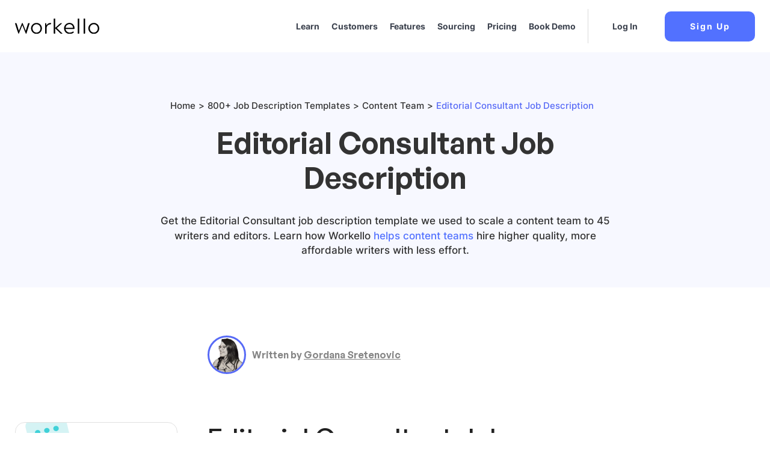

--- FILE ---
content_type: text/html; charset=UTF-8
request_url: https://workello.com/editorial-consultant-job-description/
body_size: 20719
content:
<!doctype html>
<html lang="en-US">
<head><meta charset="utf-8"><script>if(navigator.userAgent.match(/MSIE|Internet Explorer/i)||navigator.userAgent.match(/Trident\/7\..*?rv:11/i)){var href=document.location.href;if(!href.match(/[?&]nowprocket/)){if(href.indexOf("?")==-1){if(href.indexOf("#")==-1){document.location.href=href+"?nowprocket=1"}else{document.location.href=href.replace("#","?nowprocket=1#")}}else{if(href.indexOf("#")==-1){document.location.href=href+"&nowprocket=1"}else{document.location.href=href.replace("#","&nowprocket=1#")}}}}</script><script>class RocketLazyLoadScripts{constructor(){this.v="1.2.4",this.triggerEvents=["keydown","mousedown","mousemove","touchmove","touchstart","touchend","wheel"],this.userEventHandler=this._triggerListener.bind(this),this.touchStartHandler=this._onTouchStart.bind(this),this.touchMoveHandler=this._onTouchMove.bind(this),this.touchEndHandler=this._onTouchEnd.bind(this),this.clickHandler=this._onClick.bind(this),this.interceptedClicks=[],window.addEventListener("pageshow",t=>{this.persisted=t.persisted}),window.addEventListener("DOMContentLoaded",()=>{this._preconnect3rdParties()}),this.delayedScripts={normal:[],async:[],defer:[]},this.trash=[],this.allJQueries=[]}_addUserInteractionListener(t){if(document.hidden){t._triggerListener();return}this.triggerEvents.forEach(e=>window.addEventListener(e,t.userEventHandler,{passive:!0})),window.addEventListener("touchstart",t.touchStartHandler,{passive:!0}),window.addEventListener("mousedown",t.touchStartHandler),document.addEventListener("visibilitychange",t.userEventHandler)}_removeUserInteractionListener(){this.triggerEvents.forEach(t=>window.removeEventListener(t,this.userEventHandler,{passive:!0})),document.removeEventListener("visibilitychange",this.userEventHandler)}_onTouchStart(t){"HTML"!==t.target.tagName&&(window.addEventListener("touchend",this.touchEndHandler),window.addEventListener("mouseup",this.touchEndHandler),window.addEventListener("touchmove",this.touchMoveHandler,{passive:!0}),window.addEventListener("mousemove",this.touchMoveHandler),t.target.addEventListener("click",this.clickHandler),this._renameDOMAttribute(t.target,"onclick","rocket-onclick"),this._pendingClickStarted())}_onTouchMove(t){window.removeEventListener("touchend",this.touchEndHandler),window.removeEventListener("mouseup",this.touchEndHandler),window.removeEventListener("touchmove",this.touchMoveHandler,{passive:!0}),window.removeEventListener("mousemove",this.touchMoveHandler),t.target.removeEventListener("click",this.clickHandler),this._renameDOMAttribute(t.target,"rocket-onclick","onclick"),this._pendingClickFinished()}_onTouchEnd(){window.removeEventListener("touchend",this.touchEndHandler),window.removeEventListener("mouseup",this.touchEndHandler),window.removeEventListener("touchmove",this.touchMoveHandler,{passive:!0}),window.removeEventListener("mousemove",this.touchMoveHandler)}_onClick(t){t.target.removeEventListener("click",this.clickHandler),this._renameDOMAttribute(t.target,"rocket-onclick","onclick"),this.interceptedClicks.push(t),t.preventDefault(),t.stopPropagation(),t.stopImmediatePropagation(),this._pendingClickFinished()}_replayClicks(){window.removeEventListener("touchstart",this.touchStartHandler,{passive:!0}),window.removeEventListener("mousedown",this.touchStartHandler),this.interceptedClicks.forEach(t=>{t.target.dispatchEvent(new MouseEvent("click",{view:t.view,bubbles:!0,cancelable:!0}))})}_waitForPendingClicks(){return new Promise(t=>{this._isClickPending?this._pendingClickFinished=t:t()})}_pendingClickStarted(){this._isClickPending=!0}_pendingClickFinished(){this._isClickPending=!1}_renameDOMAttribute(t,e,r){t.hasAttribute&&t.hasAttribute(e)&&(event.target.setAttribute(r,event.target.getAttribute(e)),event.target.removeAttribute(e))}_triggerListener(){this._removeUserInteractionListener(this),"loading"===document.readyState?document.addEventListener("DOMContentLoaded",this._loadEverythingNow.bind(this)):this._loadEverythingNow()}_preconnect3rdParties(){let t=[];document.querySelectorAll("script[type=rocketlazyloadscript][data-rocket-src]").forEach(e=>{let r=e.getAttribute("data-rocket-src");if(r&&0!==r.indexOf("data:")){0===r.indexOf("//")&&(r=location.protocol+r);try{let i=new URL(r).origin;i!==location.origin&&t.push({src:i,crossOrigin:e.crossOrigin||"module"===e.getAttribute("data-rocket-type")})}catch(n){}}}),t=[...new Map(t.map(t=>[JSON.stringify(t),t])).values()],this._batchInjectResourceHints(t,"preconnect")}async _loadEverythingNow(){this.lastBreath=Date.now(),this._delayEventListeners(),this._delayJQueryReady(this),this._handleDocumentWrite(),this._registerAllDelayedScripts(),this._preloadAllScripts(),await this._loadScriptsFromList(this.delayedScripts.normal),await this._loadScriptsFromList(this.delayedScripts.defer),await this._loadScriptsFromList(this.delayedScripts.async);try{await this._triggerDOMContentLoaded(),await this._pendingWebpackRequests(this),await this._triggerWindowLoad()}catch(t){console.error(t)}window.dispatchEvent(new Event("rocket-allScriptsLoaded")),this._waitForPendingClicks().then(()=>{this._replayClicks()}),this._emptyTrash()}_registerAllDelayedScripts(){document.querySelectorAll("script[type=rocketlazyloadscript]").forEach(t=>{t.hasAttribute("data-rocket-src")?t.hasAttribute("async")&&!1!==t.async?this.delayedScripts.async.push(t):t.hasAttribute("defer")&&!1!==t.defer||"module"===t.getAttribute("data-rocket-type")?this.delayedScripts.defer.push(t):this.delayedScripts.normal.push(t):this.delayedScripts.normal.push(t)})}async _transformScript(t){if(await this._littleBreath(),!0===t.noModule&&"noModule"in HTMLScriptElement.prototype){t.setAttribute("data-rocket-status","skipped");return}return new Promise(navigator.userAgent.indexOf("Firefox/")>0||""===navigator.vendor?e=>{let r=document.createElement("script");[...t.attributes].forEach(t=>{let e=t.nodeName;"type"!==e&&("data-rocket-type"===e&&(e="type"),"data-rocket-src"===e&&(e="src"),r.setAttribute(e,t.nodeValue))}),t.text&&(r.text=t.text),r.hasAttribute("src")?(r.addEventListener("load",e),r.addEventListener("error",e)):(r.text=t.text,e());try{t.parentNode.replaceChild(r,t)}catch(i){e()}}:e=>{function r(){t.setAttribute("data-rocket-status","failed"),e()}try{let i=t.getAttribute("data-rocket-type"),n=t.getAttribute("data-rocket-src");i?(t.type=i,t.removeAttribute("data-rocket-type")):t.removeAttribute("type"),t.addEventListener("load",function r(){t.setAttribute("data-rocket-status","executed"),e()}),t.addEventListener("error",r),n?(t.removeAttribute("data-rocket-src"),t.src=n):t.src="data:text/javascript;base64,"+window.btoa(unescape(encodeURIComponent(t.text)))}catch(s){r()}})}async _loadScriptsFromList(t){let e=t.shift();return e&&e.isConnected?(await this._transformScript(e),this._loadScriptsFromList(t)):Promise.resolve()}_preloadAllScripts(){this._batchInjectResourceHints([...this.delayedScripts.normal,...this.delayedScripts.defer,...this.delayedScripts.async],"preload")}_batchInjectResourceHints(t,e){var r=document.createDocumentFragment();t.forEach(t=>{let i=t.getAttribute&&t.getAttribute("data-rocket-src")||t.src;if(i){let n=document.createElement("link");n.href=i,n.rel=e,"preconnect"!==e&&(n.as="script"),t.getAttribute&&"module"===t.getAttribute("data-rocket-type")&&(n.crossOrigin=!0),t.crossOrigin&&(n.crossOrigin=t.crossOrigin),t.integrity&&(n.integrity=t.integrity),r.appendChild(n),this.trash.push(n)}}),document.head.appendChild(r)}_delayEventListeners(){let t={};function e(e,r){!function e(r){!t[r]&&(t[r]={originalFunctions:{add:r.addEventListener,remove:r.removeEventListener},eventsToRewrite:[]},r.addEventListener=function(){arguments[0]=i(arguments[0]),t[r].originalFunctions.add.apply(r,arguments)},r.removeEventListener=function(){arguments[0]=i(arguments[0]),t[r].originalFunctions.remove.apply(r,arguments)});function i(e){return t[r].eventsToRewrite.indexOf(e)>=0?"rocket-"+e:e}}(e),t[e].eventsToRewrite.push(r)}function r(t,e){let r=t[e];Object.defineProperty(t,e,{get:()=>r||function(){},set(i){t["rocket"+e]=r=i}})}e(document,"DOMContentLoaded"),e(window,"DOMContentLoaded"),e(window,"load"),e(window,"pageshow"),e(document,"readystatechange"),r(document,"onreadystatechange"),r(window,"onload"),r(window,"onpageshow")}_delayJQueryReady(t){let e;function r(t){return t.split(" ").map(t=>"load"===t||0===t.indexOf("load.")?"rocket-jquery-load":t).join(" ")}function i(i){if(i&&i.fn&&!t.allJQueries.includes(i)){i.fn.ready=i.fn.init.prototype.ready=function(e){return t.domReadyFired?e.bind(document)(i):document.addEventListener("rocket-DOMContentLoaded",()=>e.bind(document)(i)),i([])};let n=i.fn.on;i.fn.on=i.fn.init.prototype.on=function(){return this[0]===window&&("string"==typeof arguments[0]||arguments[0]instanceof String?arguments[0]=r(arguments[0]):"object"==typeof arguments[0]&&Object.keys(arguments[0]).forEach(t=>{let e=arguments[0][t];delete arguments[0][t],arguments[0][r(t)]=e})),n.apply(this,arguments),this},t.allJQueries.push(i)}e=i}i(window.jQuery),Object.defineProperty(window,"jQuery",{get:()=>e,set(t){i(t)}})}async _pendingWebpackRequests(t){let e=document.querySelector("script[data-webpack]");async function r(){return new Promise(t=>{e.addEventListener("load",t),e.addEventListener("error",t)})}e&&(await r(),await t._requestAnimFrame(),await t._pendingWebpackRequests(t))}async _triggerDOMContentLoaded(){this.domReadyFired=!0,await this._littleBreath(),document.dispatchEvent(new Event("rocket-DOMContentLoaded")),await this._littleBreath(),window.dispatchEvent(new Event("rocket-DOMContentLoaded")),await this._littleBreath(),document.dispatchEvent(new Event("rocket-readystatechange")),await this._littleBreath(),document.rocketonreadystatechange&&document.rocketonreadystatechange()}async _triggerWindowLoad(){await this._littleBreath(),window.dispatchEvent(new Event("rocket-load")),await this._littleBreath(),window.rocketonload&&window.rocketonload(),await this._littleBreath(),this.allJQueries.forEach(t=>t(window).trigger("rocket-jquery-load")),await this._littleBreath();let t=new Event("rocket-pageshow");t.persisted=this.persisted,window.dispatchEvent(t),await this._littleBreath(),window.rocketonpageshow&&window.rocketonpageshow({persisted:this.persisted})}_handleDocumentWrite(){let t=new Map;document.write=document.writeln=function(e){let r=document.currentScript;r||console.error("WPRocket unable to document.write this: "+e);let i=document.createRange(),n=r.parentElement,s=t.get(r);void 0===s&&(s=r.nextSibling,t.set(r,s));let a=document.createDocumentFragment();i.setStart(a,0),a.appendChild(i.createContextualFragment(e)),n.insertBefore(a,s)}}async _littleBreath(){Date.now()-this.lastBreath>45&&(await this._requestAnimFrame(),this.lastBreath=Date.now())}async _requestAnimFrame(){return document.hidden?new Promise(t=>setTimeout(t)):new Promise(t=>requestAnimationFrame(t))}_emptyTrash(){this.trash.forEach(t=>t.remove())}static run(){let t=new RocketLazyLoadScripts;t._addUserInteractionListener(t)}}RocketLazyLoadScripts.run();</script>
	
	<meta http-equiv="x-ua-compatible" content="ie=edge">
	<meta name="viewport" content="width=device-width, initial-scale=1, shrink-to-fit=no">
	<link data-minify="1" rel='preload' href='https://workello.com/wp-content/cache/min/1/wp-content/themes/workello/dist/styles/single-blog.css?ver=1694810957' as='style'><link data-minify="1" rel='stylesheet' href='https://workello.com/wp-content/cache/min/1/wp-content/themes/workello/dist/styles/single-blog.css?ver=1694810957'><meta name='robots' content='index, follow, max-image-preview:large, max-snippet:-1, max-video-preview:-1' />

	<!-- This site is optimized with the Yoast SEO plugin v21.6 - https://yoast.com/wordpress/plugins/seo/ -->
	<title>Editorial Consultant Job Description Template</title>
	<meta name="description" content="Use our Editorial Consultant job description template to attract the best talent and find out how to cut your hiring costs in half by using Workello." />
	<link rel="canonical" href="https://workello.com/editorial-consultant-job-description/" />
	<meta property="og:locale" content="en_US" />
	<meta property="og:type" content="article" />
	<meta property="og:title" content="Editorial Consultant Job Description Template" />
	<meta property="og:description" content="Use our Editorial Consultant job description template to attract the best talent and find out how to cut your hiring costs in half by using Workello." />
	<meta property="og:url" content="https://workello.com/editorial-consultant-job-description/" />
	<meta property="og:site_name" content="Workello" />
	<meta property="article:publisher" content="https://facebook.com/workello" />
	<meta property="article:published_time" content="2022-01-08T22:00:23+00:00" />
	<meta property="article:modified_time" content="2023-09-11T00:02:22+00:00" />
	<meta property="og:image" content="https://workello.com/wp-content/uploads/2023/05/Category_Category-11.png" />
	<meta property="og:image:width" content="1135" />
	<meta property="og:image:height" content="675" />
	<meta property="og:image:type" content="image/png" />
	<meta name="author" content="Gordana" />
	<meta name="twitter:card" content="summary_large_image" />
	<meta name="twitter:creator" content="@workello" />
	<meta name="twitter:site" content="@workello" />
	<meta name="twitter:label1" content="Written by" />
	<meta name="twitter:data1" content="Gordana" />
	<meta name="twitter:label2" content="Est. reading time" />
	<meta name="twitter:data2" content="1 minute" />
	<!-- / Yoast SEO plugin. -->


<link rel='dns-prefetch' href='//a.omappapi.com' />

<style id='global-styles-inline-css' type='text/css'>
body{--wp--preset--color--black: #000000;--wp--preset--color--cyan-bluish-gray: #abb8c3;--wp--preset--color--white: #ffffff;--wp--preset--color--pale-pink: #f78da7;--wp--preset--color--vivid-red: #cf2e2e;--wp--preset--color--luminous-vivid-orange: #ff6900;--wp--preset--color--luminous-vivid-amber: #fcb900;--wp--preset--color--light-green-cyan: #7bdcb5;--wp--preset--color--vivid-green-cyan: #00d084;--wp--preset--color--pale-cyan-blue: #8ed1fc;--wp--preset--color--vivid-cyan-blue: #0693e3;--wp--preset--color--vivid-purple: #9b51e0;--wp--preset--gradient--vivid-cyan-blue-to-vivid-purple: linear-gradient(135deg,rgba(6,147,227,1) 0%,rgb(155,81,224) 100%);--wp--preset--gradient--light-green-cyan-to-vivid-green-cyan: linear-gradient(135deg,rgb(122,220,180) 0%,rgb(0,208,130) 100%);--wp--preset--gradient--luminous-vivid-amber-to-luminous-vivid-orange: linear-gradient(135deg,rgba(252,185,0,1) 0%,rgba(255,105,0,1) 100%);--wp--preset--gradient--luminous-vivid-orange-to-vivid-red: linear-gradient(135deg,rgba(255,105,0,1) 0%,rgb(207,46,46) 100%);--wp--preset--gradient--very-light-gray-to-cyan-bluish-gray: linear-gradient(135deg,rgb(238,238,238) 0%,rgb(169,184,195) 100%);--wp--preset--gradient--cool-to-warm-spectrum: linear-gradient(135deg,rgb(74,234,220) 0%,rgb(151,120,209) 20%,rgb(207,42,186) 40%,rgb(238,44,130) 60%,rgb(251,105,98) 80%,rgb(254,248,76) 100%);--wp--preset--gradient--blush-light-purple: linear-gradient(135deg,rgb(255,206,236) 0%,rgb(152,150,240) 100%);--wp--preset--gradient--blush-bordeaux: linear-gradient(135deg,rgb(254,205,165) 0%,rgb(254,45,45) 50%,rgb(107,0,62) 100%);--wp--preset--gradient--luminous-dusk: linear-gradient(135deg,rgb(255,203,112) 0%,rgb(199,81,192) 50%,rgb(65,88,208) 100%);--wp--preset--gradient--pale-ocean: linear-gradient(135deg,rgb(255,245,203) 0%,rgb(182,227,212) 50%,rgb(51,167,181) 100%);--wp--preset--gradient--electric-grass: linear-gradient(135deg,rgb(202,248,128) 0%,rgb(113,206,126) 100%);--wp--preset--gradient--midnight: linear-gradient(135deg,rgb(2,3,129) 0%,rgb(40,116,252) 100%);--wp--preset--font-size--small: 13px;--wp--preset--font-size--medium: 20px;--wp--preset--font-size--large: 36px;--wp--preset--font-size--x-large: 42px;--wp--preset--spacing--20: 0.44rem;--wp--preset--spacing--30: 0.67rem;--wp--preset--spacing--40: 1rem;--wp--preset--spacing--50: 1.5rem;--wp--preset--spacing--60: 2.25rem;--wp--preset--spacing--70: 3.38rem;--wp--preset--spacing--80: 5.06rem;--wp--preset--shadow--natural: 6px 6px 9px rgba(0, 0, 0, 0.2);--wp--preset--shadow--deep: 12px 12px 50px rgba(0, 0, 0, 0.4);--wp--preset--shadow--sharp: 6px 6px 0px rgba(0, 0, 0, 0.2);--wp--preset--shadow--outlined: 6px 6px 0px -3px rgba(255, 255, 255, 1), 6px 6px rgba(0, 0, 0, 1);--wp--preset--shadow--crisp: 6px 6px 0px rgba(0, 0, 0, 1);}body { margin: 0; }.wp-site-blocks > .alignleft { float: left; margin-right: 2em; }.wp-site-blocks > .alignright { float: right; margin-left: 2em; }.wp-site-blocks > .aligncenter { justify-content: center; margin-left: auto; margin-right: auto; }:where(.is-layout-flex){gap: 0.5em;}:where(.is-layout-grid){gap: 0.5em;}body .is-layout-flow > .alignleft{float: left;margin-inline-start: 0;margin-inline-end: 2em;}body .is-layout-flow > .alignright{float: right;margin-inline-start: 2em;margin-inline-end: 0;}body .is-layout-flow > .aligncenter{margin-left: auto !important;margin-right: auto !important;}body .is-layout-constrained > .alignleft{float: left;margin-inline-start: 0;margin-inline-end: 2em;}body .is-layout-constrained > .alignright{float: right;margin-inline-start: 2em;margin-inline-end: 0;}body .is-layout-constrained > .aligncenter{margin-left: auto !important;margin-right: auto !important;}body .is-layout-constrained > :where(:not(.alignleft):not(.alignright):not(.alignfull)){max-width: var(--wp--style--global--content-size);margin-left: auto !important;margin-right: auto !important;}body .is-layout-constrained > .alignwide{max-width: var(--wp--style--global--wide-size);}body .is-layout-flex{display: flex;}body .is-layout-flex{flex-wrap: wrap;align-items: center;}body .is-layout-flex > *{margin: 0;}body .is-layout-grid{display: grid;}body .is-layout-grid > *{margin: 0;}body{padding-top: 0px;padding-right: 0px;padding-bottom: 0px;padding-left: 0px;}a:where(:not(.wp-element-button)){text-decoration: underline;}.wp-element-button, .wp-block-button__link{background-color: #32373c;border-width: 0;color: #fff;font-family: inherit;font-size: inherit;line-height: inherit;padding: calc(0.667em + 2px) calc(1.333em + 2px);text-decoration: none;}.has-black-color{color: var(--wp--preset--color--black) !important;}.has-cyan-bluish-gray-color{color: var(--wp--preset--color--cyan-bluish-gray) !important;}.has-white-color{color: var(--wp--preset--color--white) !important;}.has-pale-pink-color{color: var(--wp--preset--color--pale-pink) !important;}.has-vivid-red-color{color: var(--wp--preset--color--vivid-red) !important;}.has-luminous-vivid-orange-color{color: var(--wp--preset--color--luminous-vivid-orange) !important;}.has-luminous-vivid-amber-color{color: var(--wp--preset--color--luminous-vivid-amber) !important;}.has-light-green-cyan-color{color: var(--wp--preset--color--light-green-cyan) !important;}.has-vivid-green-cyan-color{color: var(--wp--preset--color--vivid-green-cyan) !important;}.has-pale-cyan-blue-color{color: var(--wp--preset--color--pale-cyan-blue) !important;}.has-vivid-cyan-blue-color{color: var(--wp--preset--color--vivid-cyan-blue) !important;}.has-vivid-purple-color{color: var(--wp--preset--color--vivid-purple) !important;}.has-black-background-color{background-color: var(--wp--preset--color--black) !important;}.has-cyan-bluish-gray-background-color{background-color: var(--wp--preset--color--cyan-bluish-gray) !important;}.has-white-background-color{background-color: var(--wp--preset--color--white) !important;}.has-pale-pink-background-color{background-color: var(--wp--preset--color--pale-pink) !important;}.has-vivid-red-background-color{background-color: var(--wp--preset--color--vivid-red) !important;}.has-luminous-vivid-orange-background-color{background-color: var(--wp--preset--color--luminous-vivid-orange) !important;}.has-luminous-vivid-amber-background-color{background-color: var(--wp--preset--color--luminous-vivid-amber) !important;}.has-light-green-cyan-background-color{background-color: var(--wp--preset--color--light-green-cyan) !important;}.has-vivid-green-cyan-background-color{background-color: var(--wp--preset--color--vivid-green-cyan) !important;}.has-pale-cyan-blue-background-color{background-color: var(--wp--preset--color--pale-cyan-blue) !important;}.has-vivid-cyan-blue-background-color{background-color: var(--wp--preset--color--vivid-cyan-blue) !important;}.has-vivid-purple-background-color{background-color: var(--wp--preset--color--vivid-purple) !important;}.has-black-border-color{border-color: var(--wp--preset--color--black) !important;}.has-cyan-bluish-gray-border-color{border-color: var(--wp--preset--color--cyan-bluish-gray) !important;}.has-white-border-color{border-color: var(--wp--preset--color--white) !important;}.has-pale-pink-border-color{border-color: var(--wp--preset--color--pale-pink) !important;}.has-vivid-red-border-color{border-color: var(--wp--preset--color--vivid-red) !important;}.has-luminous-vivid-orange-border-color{border-color: var(--wp--preset--color--luminous-vivid-orange) !important;}.has-luminous-vivid-amber-border-color{border-color: var(--wp--preset--color--luminous-vivid-amber) !important;}.has-light-green-cyan-border-color{border-color: var(--wp--preset--color--light-green-cyan) !important;}.has-vivid-green-cyan-border-color{border-color: var(--wp--preset--color--vivid-green-cyan) !important;}.has-pale-cyan-blue-border-color{border-color: var(--wp--preset--color--pale-cyan-blue) !important;}.has-vivid-cyan-blue-border-color{border-color: var(--wp--preset--color--vivid-cyan-blue) !important;}.has-vivid-purple-border-color{border-color: var(--wp--preset--color--vivid-purple) !important;}.has-vivid-cyan-blue-to-vivid-purple-gradient-background{background: var(--wp--preset--gradient--vivid-cyan-blue-to-vivid-purple) !important;}.has-light-green-cyan-to-vivid-green-cyan-gradient-background{background: var(--wp--preset--gradient--light-green-cyan-to-vivid-green-cyan) !important;}.has-luminous-vivid-amber-to-luminous-vivid-orange-gradient-background{background: var(--wp--preset--gradient--luminous-vivid-amber-to-luminous-vivid-orange) !important;}.has-luminous-vivid-orange-to-vivid-red-gradient-background{background: var(--wp--preset--gradient--luminous-vivid-orange-to-vivid-red) !important;}.has-very-light-gray-to-cyan-bluish-gray-gradient-background{background: var(--wp--preset--gradient--very-light-gray-to-cyan-bluish-gray) !important;}.has-cool-to-warm-spectrum-gradient-background{background: var(--wp--preset--gradient--cool-to-warm-spectrum) !important;}.has-blush-light-purple-gradient-background{background: var(--wp--preset--gradient--blush-light-purple) !important;}.has-blush-bordeaux-gradient-background{background: var(--wp--preset--gradient--blush-bordeaux) !important;}.has-luminous-dusk-gradient-background{background: var(--wp--preset--gradient--luminous-dusk) !important;}.has-pale-ocean-gradient-background{background: var(--wp--preset--gradient--pale-ocean) !important;}.has-electric-grass-gradient-background{background: var(--wp--preset--gradient--electric-grass) !important;}.has-midnight-gradient-background{background: var(--wp--preset--gradient--midnight) !important;}.has-small-font-size{font-size: var(--wp--preset--font-size--small) !important;}.has-medium-font-size{font-size: var(--wp--preset--font-size--medium) !important;}.has-large-font-size{font-size: var(--wp--preset--font-size--large) !important;}.has-x-large-font-size{font-size: var(--wp--preset--font-size--x-large) !important;}
.wp-block-navigation a:where(:not(.wp-element-button)){color: inherit;}
:where(.wp-block-post-template.is-layout-flex){gap: 1.25em;}:where(.wp-block-post-template.is-layout-grid){gap: 1.25em;}
:where(.wp-block-columns.is-layout-flex){gap: 2em;}:where(.wp-block-columns.is-layout-grid){gap: 2em;}
.wp-block-pullquote{font-size: 1.5em;line-height: 1.6;}
</style>
<link rel="stylesheet" href="https://workello.com/wp-content/plugins/usermaven/public/css/usermaven-public.css"><link data-minify="1" rel="stylesheet" href="https://workello.com/wp-content/cache/min/1/wp-content/plugins/tablepress/css/build/default.css?ver=1694810957"><meta name="facebook-domain-verification" content="hhqzmdtw73ua9mala7ylfwjdsvqy90" />

<script type="rocketlazyloadscript">(function(w){w.fpr=w.fpr||function(){w.fpr.q = w.fpr.q||[];w.fpr.q[arguments[0]=='set'?'unshift':'push'](arguments);};})(window);
fpr("init", {cid:"g0v4ko6k"}); 
fpr("click");
</script>

<script type="rocketlazyloadscript" data-minify="1" data-rocket-src="https://workello.com/wp-content/cache/min/1/fpr.js?ver=1694810957" async></script>    <meta http-equiv="x-dns-prefetch-control" content="on">
    <link rel='dns-prefetch' href='https://workello.com'/>
    <link rel='dns-prefetch' href='//code.jquery.com' crossorigin="anonymous"/>
    <link rel='dns-prefetch' href='//s.w.org' crossorigin="anonymous"/>
    <meta name="theme-color" content="#ffffff">
    <link rel="icon" href="https://workello.com/wp-content/uploads/2022/01/favicon.svg" sizes="32x32">
<link rel="icon" href="https://workello.com/wp-content/uploads/2022/01/favicon.svg" sizes="192x192">
<link rel="apple-touch-icon" href="https://workello.com/wp-content/uploads/2022/01/favicon.svg">
<meta name="msapplication-TileImage" content="https://workello.com/wp-content/uploads/2022/01/favicon.svg">
		<style type="text/css" id="wp-custom-css">
			@media only screen and (max-width: 1440px) {
	section.job-description .sidebar-wrapper .intro-wrapper .sidebar .sidebar-box .sidebar-cta h3{
		font-size: 28px;
	}
	.site-logo img {
		max-width: 140px;
	}
	
	.nav__link {
    padding: 20px 10px;
		font-size: 14px;
	}
	
	.menu-item.login-btn {
    margin-left: 10px;
	}
	
	.menu-item.login-btn .nav__link {
    padding-left: 0px;
	}
	
	.menu-item.login-btn {
    margin-left: 10px;
    padding-left: 40px;
	}
}

@media only screen and (max-width: 1099px) {
	.site-logo img {
		max-width: 120px;
	}
	
	.menu-item.signup-btn {
    margin-left: 20px;
	}
	
	.menu-item.login-btn {
		padding-left: 20px;
	}
	
	.menu-item.login-btn {
    margin-left: 0px;
    padding-left: 10px;
	}
}		</style>
		<noscript><style id="rocket-lazyload-nojs-css">.rll-youtube-player, [data-lazy-src]{display:none !important;}</style></noscript><!-- Google Tag Manager -->
    <script type="rocketlazyloadscript" defer>
        setTimeout(function() {
        (function(w,d,s,l,i){w[l]=w[l]||[];w[l].push({'gtm.start': new Date().getTime(),event:'gtm.js'});var f=d.getElementsByTagName(s)[0], j=d.createElement(s),dl=l!='dataLayer'?'&l='+l:'';j.async=true;j.src= 'https://www.googletagmanager.com/gtm.js?id='+i+dl;f.parentNode.insertBefore(j,f);})(window,document,'script','dataLayer','GTM-W7KNFBR');}, 3000);</script>
    <!-- End Google Tag Manager -->

</head>
<body data-rsssl=1 class="post-template-default single single-post postid-736 single-format-standard editorial-consultant-job-description app-data index-data singular-data single-data single-post-data single-post-editorial-consultant-job-description-data">
<!-- Google Tag Manager (noscript) -->
<noscript>
    <iframe src="https://www.googletagmanager.com/ns.html?id=GTM-W7KNFBR%22"
height="0" width="0" style="display:none;visibility:hidden"></iframe></noscript>
<!-- End Google Tag Manager (noscript) -->

<header id="header">
    <div class="container">
        <nav class="navbar primary_navigation">
            <a href='https://workello.com/' class='site-logo normal--logo'><img src='' srcset='https://workello.com/wp-content/uploads/2021/12/Logo-black.svg' alt='' style='width: 274px; height: 51px;'></a>
            <a href='https://workello.com/' class='site-logo logo--dark'><img src='' srcset='https://workello.com/wp-content/uploads/2022/06/Logo-black-1.png' alt=''></a>

            <button type="button" class="toggler toggler--navbar" data-togle="#main-navigation" aria-controls="#main-navigation" aria-expanded="false">
                            <span></span><span></span><span></span></button>

            <div class="navbar-collapse" id="main-navigation"><div class="menu-hamburger-navigation-container"><ul id="menu-hamburger-navigation" class="navbar-nav"><li id="menu-item-22047" class="menu-item"><a href="https://workello.com/learn/" class="nav__link ">Learn</a></li>
<li id="menu-item-6604" class="menu-item"><a href="https://workello.com/customers/" class="nav__link ">Customers</a></li>
<li id="menu-item-19735" class="menu-item"><a href="https://workello.com/features/" class="nav__link ">Features</a></li>
<li id="menu-item-18183" class="menu-item"><a href="https://workello.com/pricing/" class="nav__link ">Pricing</a></li>
<li id="menu-item-18126" class="menu-item"><a href="https://workello.com/sourcing/" class="nav__link ">Sourcing</a></li>
<li id="menu-item-8" class="starthere menu-item"><a href="https://calendly.com/workello/demo-call" class="nav__link ">Book Demo</a></li>
<li id="menu-item-4350" class="menu-item"><a href="https://app.workello.com/login?m=login" class="nav__link ">Log In</a></li>
<li id="menu-item-4351" class="menu-item"><a href="https://app.workello.com/login?m=signup" class="nav__link ">Sign Up</a></li>
</ul></div><span class="copy-mobile">© 2022 Workello, All rights reserved.</span></div>
            <div class="menu-main-navigation-container"><ul id="menu-main-navigation" class="navbar-nav navbar-header"><li id="menu-item-22048" class="menu-item"><a href="https://workello.com/learn/" class="nav__link ">Learn</a></li>
<li id="menu-item-6497" class="menu-item"><a href="https://workello.com/customers/" class="nav__link ">Customers</a></li>
<li id="menu-item-19734" class="menu-item"><a href="https://workello.com/features/" class="nav__link ">Features</a></li>
<li id="menu-item-18125" class="menu-item"><a href="https://workello.com/sourcing/" class="nav__link ">Sourcing</a></li>
<li id="menu-item-18182" class="menu-item"><a href="https://workello.com/pricing/" class="nav__link ">Pricing</a></li>
<li id="menu-item-2296" class="menu-item"><a href="https://calendly.com/workello/demo-call" class="nav__link ">Book Demo</a></li>
<li id="menu-item-193" class="login-btn menu-item"><a href="https://app.workello.com/login?m=login" class="nav__link ">Log In</a></li>
<li id="menu-item-194" class="signup-btn menu-item"><a href="https://app.workello.com/login?m=signup" class="nav__link ">Sign Up</a></li>
</ul></div>
        </nav>
    </div>
</header>
<div class="wrap" role="document">
    <main class="main">
        
                    <section class="job-description">
                            <div class="hero-wrapper">
                                        <div class="container hero-container">
                        <div class="row hero-row">
                            <div class="col-6 offset-3 hero-content">
                                <ul class="bread_crumb">
	<li class="level-1 top"><a href="https://workello.com/">Home</a></li>
	<li class="level-2 sub"><a href="https://workello.com/job-description-templates/">800+ Job Description Templates</a></li>
	<li class="level-3 sub"><a href="https://workello.com/content-team-job-descriptions/">Content Team</a></li>
	<li class="level-4 sub tail current">Editorial Consultant Job Description</li>
</ul>
                                <span class="title">Editorial Consultant Job Description</span>
                                                                    <p><span style="font-weight: 400;">Get</span> <span style="font-weight: 400;">the </span><span style="font-weight: 400;">Editorial Consultant job description</span><span style="font-weight: 400;"> template we used to scale a content team to 45 writers and editors. Learn how Workello </span><a href="https://workello.com/copywriter-test/"><span style="font-weight: 400;">helps content teams</span></a><span style="font-weight: 400;"> hire higher quality, more affordable writers with less effort.</span></p>

                                                                                            </div>
                                                    </div>
                    </div>
                </div>
                        <div class="sidebar-wrapper">
                <div class="intro-wrapper" id="intro">
                    <div class="container">
                        <div class="row">
                            <div class="offset-3 col-7 intro-row">
                                <div class="author-box">
                                    <div class="author-side">
                                        <div class="about">
                                            <span class="name">Gordana</span>
                                            <div class="info">
                                                <span class="date">Jan 8, 2022</span>
                                                                                            </div>
                                        </div>
                                    </div>
                                    <div class="socials-box">
                                        <a class="facebook"
                                           href="http://www.facebook.com/sharer.php?u=https://workello.com/editorial-consultant-job-description/&amp;t=Editorial Consultant Job Description"
                                           title="Facebook" rel="noopener nofollow" target="_blank">
                                            <svg width="40" height="40" viewBox="0 0 40 40" fill="none"
                                                 xmlns="http://www.w3.org/2000/svg">
                                                <circle cx="20" cy="20" r="20" fill="#5C6278"/>
                                                <path fill-rule="evenodd" clip-rule="evenodd"
                                                      d="M21.353 28.2052H17.7153V20.4561H15.8974V17.4699H17.7153V15.6786C17.7153 13.2442 18.7417 11.7949 21.6578 11.7949H24.0853V14.7811H22.5685C21.433 14.7811 21.3575 15.1979 21.3575 15.9768L21.353 17.4699H24.1026L23.7805 20.4561H21.353V28.2052Z"
                                                      fill="white"/>
                                            </svg>
                                        </a>
                                        <a class="twitter"
                                           href="https://twitter.com/share?url=https://workello.com/editorial-consultant-job-description/&amp;text=Editorial Consultant Job Description"
                                           title="Twitter" rel="noopener nofollow" target="_blank">
                                            <svg width="40" height="40" viewBox="0 0 40 40" fill="none"
                                                 xmlns="http://www.w3.org/2000/svg">
                                                <circle cx="20" cy="20" r="20" fill="#5C6278"/>
                                                <path fill-rule="evenodd" clip-rule="evenodd"
                                                      d="M28.2051 14.9117C27.6017 15.1793 26.952 15.3603 26.2714 15.4422C26.9665 15.025 27.5004 14.366 27.7514 13.5802C27.1007 13.9659 26.3805 14.2459 25.613 14.3964C24.9989 13.7421 24.1243 13.3335 23.156 13.3335C21.2966 13.3335 19.7886 14.8403 19.7886 16.6995C19.7886 16.9642 19.8195 17.2204 19.8764 17.4671C17.0786 17.3271 14.5984 15.9861 12.9379 13.9497C12.6473 14.4469 12.4822 15.025 12.4822 15.6422C12.4822 16.8099 13.0769 17.8405 13.9796 18.4434C13.4274 18.4262 12.908 18.2748 12.4552 18.0224C12.4552 18.0367 12.4552 18.051 12.4552 18.0653C12.4552 19.6959 13.6147 21.056 15.1555 21.3655C14.8726 21.4426 14.5762 21.4836 14.2683 21.4836C14.052 21.4836 13.8406 21.4626 13.635 21.4226C14.0636 22.7599 15.3071 23.7333 16.7803 23.7609C15.6276 24.6629 14.1756 25.201 12.5981 25.201C12.3268 25.201 12.0584 25.1858 11.7949 25.1543C13.2845 26.1096 15.0541 26.6668 16.956 26.6668C23.1482 26.6668 26.5349 21.5379 26.5349 17.09C26.5349 16.9433 26.5311 16.7995 26.5253 16.6547C27.1827 16.1804 27.7543 15.587 28.2051 14.9127V14.9117V14.9117Z"
                                                      fill="white"/>
                                            </svg>
                                        </a>
                                        <a href="https://www.linkedin.com/shareArticle?mini=true&url=https://workello.com/editorial-consultant-job-description/"
                                           title="LinkedIn" rel="noopener nofollow" target="_blank">
                                            <svg width="40" height="40" viewBox="0 0 40 40" fill="none"
                                                 xmlns="http://www.w3.org/2000/svg">
                                                <circle cx="20" cy="20" r="20" fill="#5C6278"/>
                                                <path fill-rule="evenodd" clip-rule="evenodd"
                                                      d="M16.0311 17.0752H13.053V26.6663H16.0311V17.0752ZM16.2747 14.0373C16.2747 13.0838 15.4997 12.3076 14.5476 12.3076C13.59 12.3076 12.8205 13.0838 12.8205 14.0373C12.8205 14.9909 13.59 15.7671 14.5476 15.7671C15.4997 15.7671 16.2747 14.9909 16.2747 14.0373ZM20.7528 17.0756H17.9076V26.6667H20.8802V21.921C20.8802 20.6736 21.1126 19.4595 22.6626 19.4595C24.1904 19.4595 24.207 20.8898 24.207 22.0042V26.6667H27.1795V21.411C27.1795 18.8275 26.6204 16.8427 23.6091 16.8427C22.1588 16.8427 21.1901 17.6355 20.7916 18.3895H20.7528V17.0756Z"
                                                      fill="white"/>
                                            </svg>
                                        </a>
                                        <a style="cursor: pointer" class="copy-link"
                                           data-link="https://workello.com/editorial-consultant-job-description/">
                                            <svg width="40" height="40" viewBox="0 0 40 40" fill="none"
                                                 xmlns="http://www.w3.org/2000/svg">
                                                <circle cx="20" cy="20" r="20" fill="#5C6278"/>
                                                <g clip-path="url(#clip0_395_1116)">
                                                    <path
                                                        d="M17.6412 11C20.2868 11 22.932 11 25.5775 11C25.7097 11.0359 25.8445 11.0637 25.9734 11.1086C26.7716 11.3852 27.2777 12.113 27.2784 12.9948C27.2807 15.3901 27.2794 17.7851 27.279 20.1803C27.279 20.7501 27.29 21.3202 27.2737 21.8896C27.2448 22.903 26.3991 23.7427 25.3863 23.7463C22.8692 23.7553 20.3522 23.756 17.8351 23.746C16.815 23.742 15.9533 22.8711 15.9507 21.8495C15.9434 18.8678 15.9437 15.8865 15.9517 12.9049C15.9533 12.2893 16.2273 11.7892 16.7104 11.4041C16.9854 11.1846 17.3098 11.0853 17.6412 11Z"
                                                        fill="white"/>
                                                    <path
                                                        d="M13.3908 28.0001C13.0574 27.9175 12.7343 27.8135 12.4597 27.5944C11.9719 27.2049 11.7016 26.6996 11.7003 26.0764C11.6943 22.8729 11.6943 19.6695 11.699 16.466C11.7006 15.4288 12.5417 14.5761 13.5794 14.5486C14.0088 14.5373 14.4391 14.5466 14.8851 14.5466C14.8851 14.6276 14.8851 14.6927 14.8851 14.7577C14.8851 17.0926 14.8838 19.4274 14.8858 21.7623C14.8871 23.2607 15.8893 24.4773 17.3606 24.7612C17.5652 24.8007 17.7784 24.8103 17.9876 24.8106C20.068 24.8143 22.1487 24.8126 24.229 24.8126C24.2948 24.8126 24.3605 24.8126 24.4489 24.8126C24.4489 24.9966 24.4545 25.1716 24.4479 25.3459C24.4329 25.7317 24.4655 26.1291 24.3818 26.5C24.1988 27.3095 23.6562 27.7896 22.8467 27.9686C22.8155 27.9756 22.7859 27.9895 22.7557 28.0001C19.6336 28.0001 16.5122 28.0001 13.3908 28.0001Z"
                                                        fill="white"/>
                                                </g>
                                                <defs>
                                                    <clipPath id="clip0_395_1116">
                                                        <rect width="17" height="17" fill="white"
                                                              transform="translate(11 11)"/>
                                                    </clipPath>
                                                </defs>
                                            </svg>
                                            <span class="copy-text hidden">copied to clipboard</span>
                                        </a>
                                    </div>
                                </div>
                                                                <div class="socials-box mobile">
                                    <a class="facebook"
                                       href="http://www.facebook.com/sharer.php?u=https://workello.com/editorial-consultant-job-description/&amp;t=Editorial Consultant Job Description"
                                       title="Facebook" rel="noopener nofollow" target="_blank">
                                        <svg width="40" height="40" viewBox="0 0 40 40" fill="none"
                                             xmlns="http://www.w3.org/2000/svg">
                                            <circle cx="20" cy="20" r="20" fill="#5C6278"/>
                                            <path fill-rule="evenodd" clip-rule="evenodd"
                                                  d="M21.353 28.2052H17.7153V20.4561H15.8974V17.4699H17.7153V15.6786C17.7153 13.2442 18.7417 11.7949 21.6578 11.7949H24.0853V14.7811H22.5685C21.433 14.7811 21.3575 15.1979 21.3575 15.9768L21.353 17.4699H24.1026L23.7805 20.4561H21.353V28.2052Z"
                                                  fill="white"/>
                                        </svg>
                                    </a>
                                    <a class="twitter"
                                       href="https://twitter.com/share?url=https://workello.com/editorial-consultant-job-description/&amp;text=Editorial Consultant Job Description"
                                       title="Twitter" rel="noopener nofollow" target="_blank">
                                        <svg width="40" height="40" viewBox="0 0 40 40" fill="none"
                                             xmlns="http://www.w3.org/2000/svg">
                                            <circle cx="20" cy="20" r="20" fill="#5C6278"/>
                                            <path fill-rule="evenodd" clip-rule="evenodd"
                                                  d="M28.2051 14.9117C27.6017 15.1793 26.952 15.3603 26.2714 15.4422C26.9665 15.025 27.5004 14.366 27.7514 13.5802C27.1007 13.9659 26.3805 14.2459 25.613 14.3964C24.9989 13.7421 24.1243 13.3335 23.156 13.3335C21.2966 13.3335 19.7886 14.8403 19.7886 16.6995C19.7886 16.9642 19.8195 17.2204 19.8764 17.4671C17.0786 17.3271 14.5984 15.9861 12.9379 13.9497C12.6473 14.4469 12.4822 15.025 12.4822 15.6422C12.4822 16.8099 13.0769 17.8405 13.9796 18.4434C13.4274 18.4262 12.908 18.2748 12.4552 18.0224C12.4552 18.0367 12.4552 18.051 12.4552 18.0653C12.4552 19.6959 13.6147 21.056 15.1555 21.3655C14.8726 21.4426 14.5762 21.4836 14.2683 21.4836C14.052 21.4836 13.8406 21.4626 13.635 21.4226C14.0636 22.7599 15.3071 23.7333 16.7803 23.7609C15.6276 24.6629 14.1756 25.201 12.5981 25.201C12.3268 25.201 12.0584 25.1858 11.7949 25.1543C13.2845 26.1096 15.0541 26.6668 16.956 26.6668C23.1482 26.6668 26.5349 21.5379 26.5349 17.09C26.5349 16.9433 26.5311 16.7995 26.5253 16.6547C27.1827 16.1804 27.7543 15.587 28.2051 14.9127V14.9117V14.9117Z"
                                                  fill="white"/>
                                        </svg>
                                    </a>
                                    <a href="https://www.linkedin.com/shareArticle?mini=true&url=https://workello.com/editorial-consultant-job-description/"
                                       title="LinkedIn" rel="noopener nofollow" target="_blank">
                                        <svg width="40" height="40" viewBox="0 0 40 40" fill="none"
                                             xmlns="http://www.w3.org/2000/svg">
                                            <circle cx="20" cy="20" r="20" fill="#5C6278"/>
                                            <path fill-rule="evenodd" clip-rule="evenodd"
                                                  d="M16.0311 17.0752H13.053V26.6663H16.0311V17.0752ZM16.2747 14.0373C16.2747 13.0838 15.4997 12.3076 14.5476 12.3076C13.59 12.3076 12.8205 13.0838 12.8205 14.0373C12.8205 14.9909 13.59 15.7671 14.5476 15.7671C15.4997 15.7671 16.2747 14.9909 16.2747 14.0373ZM20.7528 17.0756H17.9076V26.6667H20.8802V21.921C20.8802 20.6736 21.1126 19.4595 22.6626 19.4595C24.1904 19.4595 24.207 20.8898 24.207 22.0042V26.6667H27.1795V21.411C27.1795 18.8275 26.6204 16.8427 23.6091 16.8427C22.1588 16.8427 21.1901 17.6355 20.7916 18.3895H20.7528V17.0756Z"
                                                  fill="white"/>
                                        </svg>
                                    </a>
                                    <a style="cursor: pointer" class="copy-link"
                                       data-link="https://workello.com/editorial-consultant-job-description/">
                                        <svg width="40" height="40" viewBox="0 0 40 40" fill="none"
                                             xmlns="http://www.w3.org/2000/svg">
                                            <circle cx="20" cy="20" r="20" fill="#5C6278"/>
                                            <g clip-path="url(#clip0_395_1116)">
                                                <path
                                                    d="M17.6412 11C20.2868 11 22.932 11 25.5775 11C25.7097 11.0359 25.8445 11.0637 25.9734 11.1086C26.7716 11.3852 27.2777 12.113 27.2784 12.9948C27.2807 15.3901 27.2794 17.7851 27.279 20.1803C27.279 20.7501 27.29 21.3202 27.2737 21.8896C27.2448 22.903 26.3991 23.7427 25.3863 23.7463C22.8692 23.7553 20.3522 23.756 17.8351 23.746C16.815 23.742 15.9533 22.8711 15.9507 21.8495C15.9434 18.8678 15.9437 15.8865 15.9517 12.9049C15.9533 12.2893 16.2273 11.7892 16.7104 11.4041C16.9854 11.1846 17.3098 11.0853 17.6412 11Z"
                                                    fill="white"/>
                                                <path
                                                    d="M13.3908 28.0001C13.0574 27.9175 12.7343 27.8135 12.4597 27.5944C11.9719 27.2049 11.7016 26.6996 11.7003 26.0764C11.6943 22.8729 11.6943 19.6695 11.699 16.466C11.7006 15.4288 12.5417 14.5761 13.5794 14.5486C14.0088 14.5373 14.4391 14.5466 14.8851 14.5466C14.8851 14.6276 14.8851 14.6927 14.8851 14.7577C14.8851 17.0926 14.8838 19.4274 14.8858 21.7623C14.8871 23.2607 15.8893 24.4773 17.3606 24.7612C17.5652 24.8007 17.7784 24.8103 17.9876 24.8106C20.068 24.8143 22.1487 24.8126 24.229 24.8126C24.2948 24.8126 24.3605 24.8126 24.4489 24.8126C24.4489 24.9966 24.4545 25.1716 24.4479 25.3459C24.4329 25.7317 24.4655 26.1291 24.3818 26.5C24.1988 27.3095 23.6562 27.7896 22.8467 27.9686C22.8155 27.9756 22.7859 27.9895 22.7557 28.0001C19.6336 28.0001 16.5122 28.0001 13.3908 28.0001Z"
                                                    fill="white"/>
                                            </g>
                                            <defs>
                                                <clipPath id="clip0_395_1116">
                                                    <rect width="17" height="17" fill="white"
                                                          transform="translate(11 11)"/>
                                                </clipPath>
                                            </defs>
                                        </svg>
                                    </a>
                                </div>
                            </div>
                                                        <div class="col-lg-7 offset-lg-3">
                                <div class="author_reviewer_box">
                                    <script type="application/ld+json">
                                        {
                                            "@context": "https://schema.org/",
                                            "@type": "WebPage",
                                            "name": "Editorial Consultant Job Description",
                                            "description": "<p>Get the Editorial Consultant job description template we used to scale a content team to 45 writers</p>
",
                                            "author": [{
                                                "@type": "Person",
                                                "name": "Gordana Sretenovic",
                                                "url": "https://workello.com/authors-and-reviewer/gordana-sretenovic/",
                                                "jobTitle": "HR Leader",
                                                "image": "https://workello.com/wp-content/uploads/2023/05/WhatsApp_Image_2022-05-02_at_1.11.27_PM-removebg-preview-1.png"
                                                }                                        ],
                                            "reviewedBy": []

                                        }


                                    </script>

                                    
                                    <div class="author">
                                        <div class="author_popup">
                                            <div class="close_popup">
                                                <svg width="18" height="18" viewBox="0 0 18 18" fill="none"
                                                     xmlns="http://www.w3.org/2000/svg">
                                                    <path
                                                        d="M9.00006 10.8667L2.46673 17.4001C2.22229 17.6445 1.91118 17.7667 1.5334 17.7667C1.15562 17.7667 0.844509 17.6445 0.600065 17.4001C0.35562 17.1556 0.233398 16.8445 0.233398 16.4667C0.233398 16.089 0.35562 15.7778 0.600065 15.5334L7.1334 9.00006L0.600065 2.46673C0.35562 2.22229 0.233398 1.91118 0.233398 1.5334C0.233398 1.15562 0.35562 0.844509 0.600065 0.600065C0.844509 0.35562 1.15562 0.233398 1.5334 0.233398C1.91118 0.233398 2.22229 0.35562 2.46673 0.600065L9.00006 7.1334L15.5334 0.600065C15.7778 0.35562 16.089 0.233398 16.4667 0.233398C16.8445 0.233398 17.1556 0.35562 17.4001 0.600065C17.6445 0.844509 17.7667 1.15562 17.7667 1.5334C17.7667 1.91118 17.6445 2.22229 17.4001 2.46673L10.8667 9.00006L17.4001 15.5334C17.6445 15.7778 17.7667 16.089 17.7667 16.4667C17.7667 16.8445 17.6445 17.1556 17.4001 17.4001C17.1556 17.6445 16.8445 17.7667 16.4667 17.7667C16.089 17.7667 15.7778 17.6445 15.5334 17.4001L9.00006 10.8667Z"
                                                        fill="#333333" fill-opacity="0.6"/>
                                                </svg>
                                            </div>
                                            <img width="296" height="339" src="data:image/svg+xml,%3Csvg%20xmlns='http://www.w3.org/2000/svg'%20viewBox='0%200%20296%20339'%3E%3C/svg%3E"
                                                 alt="" data-lazy-src="https://workello.com/wp-content/uploads/2023/05/WhatsApp_Image_2022-05-02_at_1.11.27_PM-removebg-preview-1.png"><noscript><img width="296" height="339" src="https://workello.com/wp-content/uploads/2023/05/WhatsApp_Image_2022-05-02_at_1.11.27_PM-removebg-preview-1.png"
                                                 alt=""></noscript>
                                            <p class="author_popup_name">Gordana Sretenovic</p>
                                            <p class="author_popup_position">HR Leader</p>
                                            <p class="author_popup_description">I grew a team from two to forty five talented people, in just eighteen months. Systems, processes, and people.</p>
                                            <a href="https://workello.com/authors-and-reviewer/gordana-sretenovic/"
                                               target="_blank"
                                               class="author_popup__link_profile">See Full Profile</a>
                                            <a href="#" class="author_popup_writing_link">More about our
                                                writing
                                                process</a>
                                        </div>
                                        <div class="author_small">

                                            <div class="author_images">
                                                <img class="authors_box_image" src=https://workello.com/wp-content/uploads/2023/05/WhatsApp_Image_2022-05-02_at_1.11.27_PM-removebg-preview-1.png>                                            </div>
                                            <p>Written by
                                                <span
                                                    class="open_author_popup">Gordana Sretenovic </span>
                                            </p>
                                        </div>
                                        <div class="authors_images">
                                        </div>
                                    </div>
                                                                    </div>
                            </div>
                                                    </div>
                        <div class="row">
                                                        <div class="col-3 sidebar">
                                <div class="sidebar-box">
                                                                        <div class="sidebar-cta">
                                        <h3>Hire the Top 1%</h3>
<p>Join hundreds of ambitious companies using skills tests to identify and hire the top 1% of your job applicants.</p>
                                        <a href="https://workello.com/features/"
                                           target="_blank">
                                            Learn More                                        </a>
                                                                                <img width="103" height="112" class="image-1"
                                             src="data:image/svg+xml,%3Csvg%20xmlns='http://www.w3.org/2000/svg'%20viewBox='0%200%20103%20112'%3E%3C/svg%3E"
                                             alt="" data-lazy-src="https://workello.com/wp-content/themes/workello/resources/assets/images/sidebar-icon-1.png"><noscript><img width="103" height="112" class="image-1"
                                             src="https://workello.com/wp-content/themes/workello/resources/assets/images/sidebar-icon-1.png"
                                             alt=""></noscript>
                                        <img width="81" height="94" class="image-2"
                                             src="data:image/svg+xml,%3Csvg%20xmlns='http://www.w3.org/2000/svg'%20viewBox='0%200%2081%2094'%3E%3C/svg%3E"
                                             alt="" data-lazy-src="https://workello.com/wp-content/themes/workello/resources/assets/images/sidebar-icon-2.png"><noscript><img width="81" height="94" class="image-2"
                                             src="https://workello.com/wp-content/themes/workello/resources/assets/images/sidebar-icon-2.png"
                                             alt=""></noscript>
                                        <img width="97" height="119" class="image-3"
                                             src="data:image/svg+xml,%3Csvg%20xmlns='http://www.w3.org/2000/svg'%20viewBox='0%200%2097%20119'%3E%3C/svg%3E"
                                             alt="" data-lazy-src="https://workello.com/wp-content/themes/workello/resources/assets/images/sidebar-icon-3.png"><noscript><img width="97" height="119" class="image-3"
                                             src="https://workello.com/wp-content/themes/workello/resources/assets/images/sidebar-icon-3.png"
                                             alt=""></noscript>
                                    </div>

                                    <div class="table-of-contents-holder">
                                        <h3>Table of Contents</h3>
                                        <div class='table-of-contents' data-toc='h2'><ul><li class='toc h2'><a class='table_content_links table_content_link_0' href='#responsibilities'><span style="font-weight: 400;">Responsibilities</span></a></li><li class='toc h2'><a class='table_content_links table_content_link_1' href='#requirements'><span style="font-weight: 400;">Requirements</span></a></li><li class='toc h2'><a class='table_content_links table_content_link_2' href='#salary-ranges-for-editorial-consultants'><span style="font-weight: 400;">Salary Ranges for </span><span style="font-weight: 400;">Editorial Consultant</span><span style="font-weight: 400;">s</span></a></li><li class='toc h2'><a class='table_content_links table_content_link_3' href='#writing-the-perfect-editorial-consultant-job-description-for-your-company'><span style="font-weight: 400;">Writing the Perfect </span><span style="font-weight: 400;">Editorial Consultant Job Description</span><span style="font-weight: 400;"> for Your Company</span></a></li><li class='toc h2'><a class='table_content_links table_content_link_4' href='#similar-roles-to-consulting-editor'><span style="font-weight: 400;">Similar Roles to Consulting Editor</span></a></li><li class='toc h2'><a class='table_content_links table_content_link_5' href='#get-more-editorial-consultant-job-descriptions-inspiration'><span style="font-weight: 400;">Get More </span><span style="font-weight: 400;">Editorial Consultant Job Description</span><span style="font-weight: 400;">s Inspiration</span></a></li><li class='toc h2'><a class='table_content_links table_content_link_6' href='#test-your-candidates-to-hire-the-best-editor-for-your-content-team'><span style="font-weight: 400;">Test Your Candidates To Hire the Best Editor for Your Content Team</span></a></li><li class='toc h2'><a class='table_content_links table_content_link_7' href='#automate-your-hiring-process-and-remove-human-error'><span style="font-weight: 400;">Automate Your Hiring Process and Remove Human Error</span></a></li></ul></div>
                                    </div>
                                </div>
                            </div>
                                                            <div class="col-7 job-desc">
                                    <h1><span style="font-weight: 400;">Editorial Consultant Job Description</span><span style="font-weight: 400;"> Template</span></h1>
<p><b>We are looking for an Editorial Consultant to help us increase and maintain the quality of our digital content by reviewing our existing materials and providing helpful recommendations.</b></p>
<p><span style="font-weight: 400;">As our Editorial Consultant, you will analyze our existing content and ensure consistency in tone, messaging, and brand voice. Your core responsibility will be to provide actionable insight on how to improve the overall quality of our digital content.</span></p>
<p><span style="font-weight: 400;">You will collaborate with our SEO Specialists to develop a brand voice and stylistic guidelines. You will mentor our Editorial team members and educate them on how to make sure the content they review is in line with the writing standards of our company.</span></p>
<p><span style="font-weight: 400;">If you join our company, you will receive [list benefits].</span></p>
<h2><span style="font-weight: 400;">Responsibilities</span></h2>
<ul>
<li style="font-weight: 400;" aria-level="1"><span style="font-weight: 400;">Review our existing content and update it to meet stylistic guidelines and to be consistent in tone of voice</span></li>
<li style="font-weight: 400;" aria-level="1"><span style="font-weight: 400;">Collaborate with SEO Specialists on planning and developing a brand voice</span></li>
<li style="font-weight: 400;" aria-level="1"><span style="font-weight: 400;">Offer suggestions on how to improve our content quality</span></li>
<li style="font-weight: 400;" aria-level="1"><span style="font-weight: 400;">Mentor Editors to ensure consistency in content publishing</span></li>
<li style="font-weight: 400;" aria-level="1"><span style="font-weight: 400;">Attend online meetings when necessary</span></li>
</ul>
<h2><span style="font-weight: 400;">Requirements</span></h2>
<ul>
<li style="font-weight: 400;" aria-level="1"><span style="font-weight: 400;">Bachelor&#8217;s degree in Journalism, English, Marketing, Communication, or a related field</span></li>
<li style="font-weight: 400;" aria-level="1"><span style="font-weight: 400;">At least 5 years of Editing experience</span></li>
<li style="font-weight: 400;" aria-level="1"><span style="font-weight: 400;">Experience in a consulting role is a plus</span></li>
<li style="font-weight: 400;" aria-level="1"><span style="font-weight: 400;">Advanced knowledge of SEO</span></li>
<li style="font-weight: 400;" aria-level="1"><span style="font-weight: 400;">Excellent verbal and written communication skills</span></li>
<li style="font-weight: 400;" aria-level="1"><span style="font-weight: 400;">Excellent organizational skills and attention to detail</span></li>
</ul>
<h2><span style="font-weight: 400;">Salary Ranges for </span><span style="font-weight: 400;">Editorial Consultant</span><span style="font-weight: 400;">s</span></h2>
<p><span style="font-weight: 400;">Salaries for </span><span style="font-weight: 400;">Editorial Consultant</span><span style="font-weight: 400;">s vary based on several factors, such as location, experience, type of content, contract length, and so on.</span></p>
<p><b>The table below shows the average </b><b>Editorial Consultant</b><b> salary in different cities across the U.S., </b><a href="https://www.glassdoor.com/Salaries/editorial-consultant-salary-SRCH_KO0,20.htm"><b>according to Glassdoor</b></a><span style="font-weight: 400;">:</span></p>
<p><span style="font-weight: 400;">
<table id="tablepress-144" class="tablepress tablepress-id-144">
<thead>
<tr class="row-1 odd">
	<th class="column-1">City</th><th class="column-2">Entry-Level</th><th class="column-3">Median</th><th class="column-4">Top 10%</th>
</tr>
</thead>
<tbody class="row-hover">
<tr class="row-2 even">
	<td class="column-1">San Francisco, CA</td><td class="column-2">$33,000</td><td class="column-3">$50,000</td><td class="column-4">$76,000</td>
</tr>
<tr class="row-3 odd">
	<td class="column-1">New York, NY</td><td class="column-2">$30,000</td><td class="column-3">$44,000</td><td class="column-4">$65,000</td>
</tr>
<tr class="row-4 even">
	<td class="column-1">Seattle, WA</td><td class="column-2">$31,000</td><td class="column-3">$46,000</td><td class="column-4">$66,000</td>
</tr>
<tr class="row-5 odd">
	<td class="column-1">Dallas, TX</td><td class="column-2">$27,000</td><td class="column-3">$38,000</td><td class="column-4">$55,000</td>
</tr>
<tr class="row-6 even">
	<td class="column-1">Los Angeles, CA</td><td class="column-2">$30,000</td><td class="column-3">$47,000</td><td class="column-4">$73,000</td>
</tr>
<tr class="row-7 odd">
	<td class="column-1">Portland, OR</td><td class="column-2">$31,000</td><td class="column-3">$46,000</td><td class="column-4">$69,000</td>
</tr>
<tr class="row-8 even">
	<td class="column-1">Austin, TX</td><td class="column-2">$28,000</td><td class="column-3">$40,000</td><td class="column-4">$56,000</td>
</tr>
<tr class="row-9 odd">
	<td class="column-1">Atlanta, GA</td><td class="column-2">$27,000</td><td class="column-3">$45,000</td><td class="column-4">$75,000</td>
</tr>
<tr class="row-10 even">
	<td class="column-1">Nashville, TN</td><td class="column-2">$30,000</td><td class="column-3">$43,000</td><td class="column-4">$60,000</td>
</tr>
<tr class="row-11 odd">
	<td class="column-1">Tampa Bay, FL</td><td class="column-2">$32,000</td><td class="column-3">$43,000</td><td class="column-4">$59,000</td>
</tr>
</tbody>
</table>
<!-- #tablepress-144 from cache --></span></p>
<h2><span style="font-weight: 400;">Writing the Perfect </span><span style="font-weight: 400;">Editorial Consultant Job Description</span><span style="font-weight: 400;"> for Your Company</span></h2>
<p><span style="font-weight: 400;">It’s impossible to completely avoid unqualified applicants, but you can reduce their number significantly if you </span><a href="https://workello.com/how-to-write-a-job-description/"><span style="font-weight: 400;">write a job description</span></a><span style="font-weight: 400;"> that’s as specific as possible about the role you’re offering.</span></p>
<p><b>To do that, you need to go into detail about the responsibility your new employee will have, as well as the requirements candidates must fulfill to be considered for the role. </b><span style="font-weight: 400;">You should also highlight any benefits you offer to attract high-quality Editorial Consultants.</span></p>
<h2><span style="font-weight: 400;">Similar Roles to Consulting Editor</span></h2>
<p><span style="font-weight: 400;">Not sure if you need an </span><span style="font-weight: 400;">Editorial Consultant</span><span style="font-weight: 400;">? Use the table below to find templates for other, similar roles:</span></p>
<ul>
<li style="font-weight: 400;" aria-level="1"><a href="https://workello.com/technical-writing-consultant-job-description/"><span style="font-weight: 400;">Technical Writing Consultant</span></a></li>
<li style="font-weight: 400;" aria-level="1"><a href="https://workello.com/writing-consultant-job-description/"><span style="font-weight: 400;">Writing Consultant</span></a></li>
<li style="font-weight: 400;" aria-level="1"><a href="https://workello.com/content-consultant-job-description/"><span style="font-weight: 400;">Content Consultant</span></a></li>
<li style="font-weight: 400;" aria-level="1"><a href="https://workello.com/editorial-assistant-job-description/"><span style="font-weight: 400;">Editorial Assistant</span></a></li>
<li style="font-weight: 400;" aria-level="1"><a href="https://workello.com/content-curator-job-description/"><span style="font-weight: 400;">Content Curator</span></a></li>
<li style="font-weight: 400;" aria-level="1"><a href="https://workello.com/content-management-specialist-job-description-for-magazines/"><span style="font-weight: 400;">Content Management Specialist</span></a></li>
<li style="font-weight: 400;" aria-level="1"><a href="https://workello.com/web-content-specialist-job-description/"><span style="font-weight: 400;">Web Content Specialist</span></a></li>
<li style="font-weight: 400;" aria-level="1"><a href="https://workello.com/content-operations-specialist-job-description/"><span style="font-weight: 400;">Content Operations Specialist</span></a></li>
<li style="font-weight: 400;" aria-level="1"><a href="https://workello.com/editorial-specialist-job-description/"><span style="font-weight: 400;">Editorial Specialist</span></a></li>
<li style="font-weight: 400;" aria-level="1"><a href="https://workello.com/seo-content-specialist-job-description/"><span style="font-weight: 400;">SEO Content Specialist</span></a></li>
</ul>
<p><b>We have </b><a href="https://workello.com/job-description-templates/"><b>job description templates</b></a><b> for every role within a content team.</b></p>
<h2><span style="font-weight: 400;">Get More </span><span style="font-weight: 400;">Editorial Consultant Job Description</span><span style="font-weight: 400;">s Inspiration</span></h2>
<p><span style="font-weight: 400;">Checking out how other brands market themselves when recruiting </span><span style="font-weight: 400;">Editorial Consultant</span><span style="font-weight: 400;">s can help you promote your company more efficiently to attract the best candidates. </span></p>
<p><b>The following websites have some great </b><a href="https://workello.com/job-description-example/"><b>job description examples</b></a><b> you can use</b><span style="font-weight: 400;">:</span></p>
<ol>
<li style="font-weight: 400;" aria-level="1"><a href="https://www.glassdoor.com/Job/editorial-consultant-jobs-SRCH_KO0,20.htm"><span style="font-weight: 400;">Glassdoor</span></a></li>
<li style="font-weight: 400;" aria-level="1"><a href="https://www.linkedin.com/jobs/editorial-consultant-jobs?position=1&amp;pageNum=0"><span style="font-weight: 400;">LinkedIn</span></a></li>
<li style="font-weight: 400;" aria-level="1"><a href="https://www.indeed.com/q-Editorial-Consultant-jobs.html?vjk=f25c8cc24ef2a210"><span style="font-weight: 400;">Indeed</span></a></li>
<li style="font-weight: 400;" aria-level="1"><a href="https://www.ziprecruiter.com/candidate/search?radius=5000&amp;search=editorial+consultant&amp;location=USA"><span style="font-weight: 400;">ZipRecruiter</span></a></li>
</ol>
<p>Learn how to lower your content cost by 50% and hire top talent</p>
<p><iframe title="Reduce CONTENT COST by 50%" width="500" height="281" src="https://www.youtube.com/embed/7weiHP_nqVo?feature=oembed" frameborder="0" allow="accelerometer; autoplay; clipboard-write; encrypted-media; gyroscope; picture-in-picture; web-share" allowfullscreen></iframe></p>
<p><span data-sheets-value="{&quot;1&quot;:2,&quot;2&quot;:&quot;&quot;}" data-sheets-userformat="{&quot;2&quot;:515,&quot;3&quot;:{&quot;1&quot;:0},&quot;4&quot;:{&quot;1&quot;:2,&quot;2&quot;:16750848},&quot;12&quot;:0}"><h2><span style="font-weight: 400;">Test Your Candidates To Hire the Best Editor for Your Content Team</span></h2>
<p><span style="font-weight: 400;">Wherever you post a job, you’ll receive hundreds of applications from people that don’t match the criteria but are willing to try their luck. Others may have an admirable portfolio, but their on-the-job performance is often below par.</span></p>
<p><span style="font-weight: 400;">You’ll need to go through hundreds of unqualified candidates to find that one editor that’s on top of their game. With the best editors getting offers from other companies, you’ll need to speed up your process, especially if you’re conducting </span><a href="https://workello.com/high-volume-recruiting-software/"><span style="font-weight: 400;">high-volume recruiting</span></a><span style="font-weight: 400;">.</span></p>
<p><span style="font-weight: 400;">So, how do you know whether someone’s good enough? An interview won’t cut it. </span><b>Conducting </b><a href="https://hbr.org/2013/11/when-hiring-first-test-and-then-interview"><b>pre-hire assessments</b></a><b> is the most efficient way of selecting the right candidate, as studies have shown.</b></p>
<p><img fetchpriority="high" decoding="async" class="alignnone size-full wp-image-10032" src="data:image/svg+xml,%3Csvg%20xmlns='http://www.w3.org/2000/svg'%20viewBox='0%200%203036%202560'%3E%3C/svg%3E" alt="workello-selection-method-validity" width="3036" height="2560" data-lazy-srcset="https://workello.com/wp-content/uploads/2022/10/Group-4924.png 3036w, https://workello.com/wp-content/uploads/2022/10/Group-4924-300x253.png 300w, https://workello.com/wp-content/uploads/2022/10/Group-4924-1024x863.png 1024w, https://workello.com/wp-content/uploads/2022/10/Group-4924-768x648.png 768w, https://workello.com/wp-content/uploads/2022/10/Group-4924-1536x1295.png 1536w, https://workello.com/wp-content/uploads/2022/10/Group-4924-2048x1727.png 2048w" data-lazy-sizes="(max-width: 3036px) 100vw, 3036px" data-lazy-src="https://workello.com/wp-content/uploads/2022/10/Group-4924.png" /><noscript><img fetchpriority="high" decoding="async" class="alignnone size-full wp-image-10032" src="https://workello.com/wp-content/uploads/2022/10/Group-4924.png" alt="workello-selection-method-validity" width="3036" height="2560" srcset="https://workello.com/wp-content/uploads/2022/10/Group-4924.png 3036w, https://workello.com/wp-content/uploads/2022/10/Group-4924-300x253.png 300w, https://workello.com/wp-content/uploads/2022/10/Group-4924-1024x863.png 1024w, https://workello.com/wp-content/uploads/2022/10/Group-4924-768x648.png 768w, https://workello.com/wp-content/uploads/2022/10/Group-4924-1536x1295.png 1536w, https://workello.com/wp-content/uploads/2022/10/Group-4924-2048x1727.png 2048w" sizes="(max-width: 3036px) 100vw, 3036px" /></noscript></p>
<p><span style="font-weight: 400;">Sending tests to hundreds of candidates can make you lose your footing quickly, which is why it’s important to have </span><a href="https://workello.com/skill-assessment-software/"><span style="font-weight: 400;">skill assessment software</span></a><span style="font-weight: 400;"> that will keep everything organized and in one place.</span></p>
<p><b>With Workello, you’ll be able to go through hundreds of applications in record time, reducing manual labor and saving on your hiring costs by 50%. </b><span style="font-weight: 400;">All you need to do is:</span></p>
<ol>
<li style="font-weight: 400;" aria-level="1"><a href="https://workello.com"><span style="font-weight: 400;">Sign up for free</span></a><span style="font-weight: 400;"> and use pre-configured settings to create your hiring funnel in under 3 minutes</span></li>
<li style="font-weight: 400;" aria-level="1"><span style="font-weight: 400;">Link your Workello job ad when posting on any job board</span></li>
<li style="font-weight: 400;" aria-level="1"><span style="font-weight: 400;">Watch applications start rolling into your single-page dashboard</span></li>
<li style="font-weight: 400;" aria-level="1"><span style="font-weight: 400;">Send automated tests to spot bad candidates with great resumes</span></li>
<li style="font-weight: 400;" aria-level="1"><span style="font-weight: 400;">Reject candidates, schedule interviews, and extend offers in a single click</span></li>
</ol>
<h2><span style="font-weight: 400;">Automate Your Hiring Process and Remove Human Error</span></h2>
<p><span style="font-weight: 400;">Workello is an all-in-one platform that will help you review, test, interview, and hire the best candidates for your role. </span><b>You can automate sending tests to </b><a href="https://workello.com/copywriter-test/"><b>copywriters</b></a><b>, </b><a href="https://workello.com/seo-writer-test/"><b>SEO writers</b></a><b>, </b><a href="https://workello.com/content-writer-test/"><b>content writers</b></a><b>, and </b><a href="https://workello.com/technical-writer-test/"><b>technical writers</b></a><b>.</b></p>
<p><a href="https://workello.com"><span style="font-weight: 400;">Use Workello’s free trial</span></a><span style="font-weight: 400;"> and start testing your editors and other roles for your content team today.</span></p>
</span></p>

                                </div>
                                                    </div>
                    </div>
                </div>
                <div class="container">
                    <div class="row">
                        <div class="col-12 socials-box bottom">
                            <div class="social-headline">
                        <span class="headline-text">
                            Share this:
                        </span>
                            </div>
                            <div class="socials">
                                <a class="facebook"
                                   href="http://www.facebook.com/sharer.php?u=https://workello.com/editorial-consultant-job-description/&amp;t=Editorial Consultant Job Description"
                                   title="Facebook" rel="noopener nofollow" target="_blank">
                                    <svg width="40" height="40" viewBox="0 0 40 40" fill="none"
                                         xmlns="http://www.w3.org/2000/svg">
                                        <circle cx="20" cy="20" r="20" fill="#5271FF"/>
                                        <path fill-rule="evenodd" clip-rule="evenodd"
                                              d="M21.353 28.2052H17.7153V20.4561H15.8974V17.4699H17.7153V15.6786C17.7153 13.2442 18.7417 11.7949 21.6578 11.7949H24.0853V14.7811H22.5685C21.433 14.7811 21.3575 15.1979 21.3575 15.9768L21.353 17.4699H24.1026L23.7805 20.4561H21.353V28.2052Z"
                                              fill="white"/>
                                    </svg>
                                </a>
                                <a class="twitter"
                                   href="https://twitter.com/share?url=https://workello.com/editorial-consultant-job-description/&amp;text=Editorial Consultant Job Description"
                                   title="Twitter" rel="noopener nofollow" target="_blank">
                                    <svg width="40" height="40" viewBox="0 0 40 40" fill="none"
                                         xmlns="http://www.w3.org/2000/svg">
                                        <circle cx="20" cy="20" r="20" fill="#5271FF"/>
                                        <path fill-rule="evenodd" clip-rule="evenodd"
                                              d="M28.2051 14.9117C27.6017 15.1793 26.952 15.3603 26.2714 15.4422C26.9665 15.025 27.5004 14.366 27.7514 13.5802C27.1007 13.9659 26.3805 14.2459 25.613 14.3964C24.9989 13.7421 24.1243 13.3335 23.156 13.3335C21.2966 13.3335 19.7886 14.8403 19.7886 16.6995C19.7886 16.9642 19.8195 17.2204 19.8764 17.4671C17.0786 17.3271 14.5984 15.9861 12.9379 13.9497C12.6473 14.4469 12.4822 15.025 12.4822 15.6422C12.4822 16.8099 13.0769 17.8405 13.9796 18.4434C13.4274 18.4262 12.908 18.2748 12.4552 18.0224C12.4552 18.0367 12.4552 18.051 12.4552 18.0653C12.4552 19.6959 13.6147 21.056 15.1555 21.3655C14.8726 21.4426 14.5762 21.4836 14.2683 21.4836C14.052 21.4836 13.8406 21.4626 13.635 21.4226C14.0636 22.7599 15.3071 23.7333 16.7803 23.7609C15.6276 24.6629 14.1756 25.201 12.5981 25.201C12.3268 25.201 12.0584 25.1858 11.7949 25.1543C13.2845 26.1096 15.0541 26.6668 16.956 26.6668C23.1482 26.6668 26.5349 21.5379 26.5349 17.09C26.5349 16.9433 26.5311 16.7995 26.5253 16.6547C27.1827 16.1804 27.7543 15.587 28.2051 14.9127V14.9117V14.9117Z"
                                              fill="white"/>
                                    </svg>
                                </a>
                                <a class="linkedin"
                                   href="https://www.linkedin.com/shareArticle?mini=true&url=https://workello.com/editorial-consultant-job-description/"
                                   title="LinkedIn" rel="noopener nofollow" target="_blank">
                                    <svg width="40" height="40" viewBox="0 0 40 40" fill="none"
                                         xmlns="http://www.w3.org/2000/svg">
                                        <circle cx="20" cy="20" r="20" fill="#5271FF"/>
                                        <path fill-rule="evenodd" clip-rule="evenodd"
                                              d="M16.0311 17.0752H13.053V26.6663H16.0311V17.0752ZM16.2747 14.0373C16.2747 13.0838 15.4997 12.3076 14.5476 12.3076C13.59 12.3076 12.8205 13.0838 12.8205 14.0373C12.8205 14.9909 13.59 15.7671 14.5476 15.7671C15.4997 15.7671 16.2747 14.9909 16.2747 14.0373ZM20.7528 17.0756H17.9076V26.6667H20.8802V21.921C20.8802 20.6736 21.1126 19.4595 22.6626 19.4595C24.1904 19.4595 24.207 20.8898 24.207 22.0042V26.6667H27.1795V21.411C27.1795 18.8275 26.6204 16.8427 23.6091 16.8427C22.1588 16.8427 21.1901 17.6355 20.7916 18.3895H20.7528V17.0756Z"
                                              fill="white"/>
                                    </svg>
                                </a>
                                <a class="copy-link" style="cursor: pointer"
                                   data-link="https://workello.com/editorial-consultant-job-description/">
                                    <svg width="40" height="40" viewBox="0 0 40 40" fill="none"
                                         xmlns="http://www.w3.org/2000/svg">
                                        <circle cx="20" cy="20" r="20" fill="#5271FF"/>
                                        <g clip-path="url(#clip0_395_1116)">
                                            <path
                                                d="M17.6412 11C20.2868 11 22.932 11 25.5775 11C25.7097 11.0359 25.8445 11.0637 25.9734 11.1086C26.7716 11.3852 27.2777 12.113 27.2784 12.9948C27.2807 15.3901 27.2794 17.7851 27.279 20.1803C27.279 20.7501 27.29 21.3202 27.2737 21.8896C27.2448 22.903 26.3991 23.7427 25.3863 23.7463C22.8692 23.7553 20.3522 23.756 17.8351 23.746C16.815 23.742 15.9533 22.8711 15.9507 21.8495C15.9434 18.8678 15.9437 15.8865 15.9517 12.9049C15.9533 12.2893 16.2273 11.7892 16.7104 11.4041C16.9854 11.1846 17.3098 11.0853 17.6412 11Z"
                                                fill="white"/>
                                            <path
                                                d="M13.3908 28.0001C13.0574 27.9175 12.7343 27.8135 12.4597 27.5944C11.9719 27.2049 11.7016 26.6996 11.7003 26.0764C11.6943 22.8729 11.6943 19.6695 11.699 16.466C11.7006 15.4288 12.5417 14.5761 13.5794 14.5486C14.0088 14.5373 14.4391 14.5466 14.8851 14.5466C14.8851 14.6276 14.8851 14.6927 14.8851 14.7577C14.8851 17.0926 14.8838 19.4274 14.8858 21.7623C14.8871 23.2607 15.8893 24.4773 17.3606 24.7612C17.5652 24.8007 17.7784 24.8103 17.9876 24.8106C20.068 24.8143 22.1487 24.8126 24.229 24.8126C24.2948 24.8126 24.3605 24.8126 24.4489 24.8126C24.4489 24.9966 24.4545 25.1716 24.4479 25.3459C24.4329 25.7317 24.4655 26.1291 24.3818 26.5C24.1988 27.3095 23.6562 27.7896 22.8467 27.9686C22.8155 27.9756 22.7859 27.9895 22.7557 28.0001C19.6336 28.0001 16.5122 28.0001 13.3908 28.0001Z"
                                                fill="white"/>
                                        </g>
                                        <defs>
                                            <clipPath id="clip0_395_1116">
                                                <rect width="17" height="17" fill="white" transform="translate(11 11)"/>
                                            </clipPath>
                                        </defs>
                                    </svg>
                                </a>
                            </div>
                        </div>
                    </div>
                                        <div class="row">
                        <div class="col-lg-7 offset-lg-3 page-content-cta">
                            <div class="content-cta-holder">
                                <div class="content-side">
                                    <h3>Hire the Best of the Best</h3>
<p>Join hundreds of ambitious companies using skills tests to identify and hire the top 1% of their job applicants. Signup and start accepting new applicants in 3 minutes.</p>
                                    <a href="https://workello.com/features/" class="content-cta-btn"
                                       target="_blank">
                                        Learn More                                    </a>
                                                                    </div>
                                                                <img width="295" height="347" class="person-image"
                                     src="data:image/svg+xml,%3Csvg%20xmlns='http://www.w3.org/2000/svg'%20viewBox='0%200%20295%20347'%3E%3C/svg%3E" alt="" data-lazy-src="https://workello.com/wp-content/themes/workello/resources/assets/images/Marketing.png"><noscript><img width="295" height="347" class="person-image"
                                     src="https://workello.com/wp-content/themes/workello/resources/assets/images/Marketing.png" alt=""></noscript>
                                                                <img width="169" height="171" class="corner-image"
                                     src="data:image/svg+xml,%3Csvg%20xmlns='http://www.w3.org/2000/svg'%20viewBox='0%200%20169%20171'%3E%3C/svg%3E" alt="" data-lazy-src="https://workello.com/wp-content/themes/workello/resources/assets/images/content-cta.png"><noscript><img width="169" height="171" class="corner-image"
                                     src="https://workello.com/wp-content/themes/workello/resources/assets/images/content-cta.png" alt=""></noscript>
                            </div>
                        </div>
                    </div>
                </div>
            </div>

            <div class="related-blogs-wrapper">
            <div class="container what_to_read_next">
                                
                                                        <div class="row">
                        <div class="posts-holder">
                                                    </div>
                    </div>
                            </div>
        </div>
    
<div class="featured-posts-wrapper">
    <div class="container blog_list__section">
                <div class="row">
            <div class="col-12 heading">
                <h4>
                    Case Studies                </h4>
            </div>
        </div>
                <div class="row">
            <div class="posts-holder">
                
                                <div class="single-case-study">
                    <div class="wrapper-case-study">
                        <a class="video-box-link" href="https://workello.com/net-influencer/">
                            <div class="video-box ">
                                                                <img src="data:image/svg+xml,%3Csvg%20xmlns='http://www.w3.org/2000/svg'%20viewBox='0%200%20470%20283'%3E%3C/svg%3E"
                                     alt="placeholder-image"
                                     width="470" height="283" data-lazy-src="https://workello.com/wp-content/themes/workello/resources/assets/images/case_study_placeholder.png"><noscript><img src="https://workello.com/wp-content/themes/workello/resources/assets/images/case_study_placeholder.png"
                                     alt="placeholder-image"
                                     width="470" height="283"></noscript>
                                                            </div>
                        </a>

                        <div class="information-section">
                                                        <div class="logo">
                                <a class="logo-link" href="https://workello.com/net-influencer/">
                                                                        <img width="600" height="123" src="data:image/svg+xml,%3Csvg%20xmlns='http://www.w3.org/2000/svg'%20viewBox='0%200%20600%20123'%3E%3C/svg%3E" alt="" data-lazy-src="https://workello.com/wp-content/uploads/2022/06/net-influencer.png"><noscript><img width="600" height="123" src="https://workello.com/wp-content/uploads/2022/06/net-influencer.png" alt=""></noscript>
                                                                    </a>
                            </div>
                            <div class="title">
                                                                <a href="https://workello.com/net-influencer/"
                                   class="case-study_headline">
                                    Hire Writers Like Big Publications                                </a>
                            </div>
                                                        <a class="card-info-link" href="https://workello.com/net-influencer/">
                                <div class="card-info">
                                    <div class="single-card candidates">
                    <span class="number">
                        61                    </span>
                                        <span class="name">
                        Candidates
                    </span>
                                    </div>
                                    <div class="single-card assessments">
                    <span class="number">
                        15                    </span>
                                        <span class="name">
                        Assessments
                    </span>
                                    </div>
                                    <div class="single-card hired">
                    <span class="number">
                        6                    </span>
                                        <span class="name">
                        Hired
                    </span>
                                    </div>
                                </div>
                            </a>
                                                    </div>
                    </div>
                </div>
                
                
                                <div class="single-case-study">
                    <div class="wrapper-case-study">
                        <a class="video-box-link" href="https://workello.com/rush-app/">
                            <div class="video-box ">
                                                                <img src="data:image/svg+xml,%3Csvg%20xmlns='http://www.w3.org/2000/svg'%20viewBox='0%200%20470%20283'%3E%3C/svg%3E"
                                     alt="placeholder-image"
                                     width="470" height="283" data-lazy-src="https://workello.com/wp-content/themes/workello/resources/assets/images/case_study_placeholder.png"><noscript><img src="https://workello.com/wp-content/themes/workello/resources/assets/images/case_study_placeholder.png"
                                     alt="placeholder-image"
                                     width="470" height="283"></noscript>
                                                            </div>
                        </a>

                        <div class="information-section">
                                                        <div class="logo">
                                <a class="logo-link" href="https://workello.com/rush-app/">
                                                                        <img width="171" height="52" src="data:image/svg+xml,%3Csvg%20xmlns='http://www.w3.org/2000/svg'%20viewBox='0%200%20171%2052'%3E%3C/svg%3E" alt="" data-lazy-src="https://workello.com/wp-content/uploads/2022/05/rushapp-SO5U-1.png"><noscript><img width="171" height="52" src="https://workello.com/wp-content/uploads/2022/05/rushapp-SO5U-1.png" alt=""></noscript>
                                                                    </a>
                            </div>
                            <div class="title">
                                                                <a href="https://workello.com/rush-app/"
                                   class="case-study_headline">
                                    Hire Writers Like VC-Backed Startups                                </a>
                            </div>
                                                        <a class="card-info-link" href="https://workello.com/rush-app/">
                                <div class="card-info">
                                    <div class="single-card candidates">
                    <span class="number">
                        99                    </span>
                                        <span class="name">
                        Candidates
                    </span>
                                    </div>
                                    <div class="single-card assessments">
                    <span class="number">
                        41                    </span>
                                        <span class="name">
                        Assessments
                    </span>
                                    </div>
                                    <div class="single-card hired">
                    <span class="number">
                        10                    </span>
                                        <span class="name">
                        Hired
                    </span>
                                    </div>
                                </div>
                            </a>
                                                    </div>
                    </div>
                </div>
                
                
                                <div class="single-case-study">
                    <div class="wrapper-case-study">
                        <a class="video-box-link" href="https://workello.com/face-digital/">
                            <div class="video-box video-only">
                                                                <video src="https://workello.com/wp-content/uploads/2023/03/Chris-Hackett-5-seconds.webm" muted loop></video>
                                                            </div>
                        </a>

                        <div class="information-section">
                                                        <div class="tags-box">
                                                                <span class="industry-tag">Agencies</span>

                                                                <span class="role-tag">Content</span>
                                                            </div>
                                                        <div class="logo">
                                <a class="logo-link" href="https://workello.com/face-digital/">
                                                                        <img width="800" height="200" src="data:image/svg+xml,%3Csvg%20xmlns='http://www.w3.org/2000/svg'%20viewBox='0%200%20800%20200'%3E%3C/svg%3E" alt="" data-lazy-src="https://workello.com/wp-content/uploads/2022/06/Untitled-design-29.png"><noscript><img width="800" height="200" src="https://workello.com/wp-content/uploads/2022/06/Untitled-design-29.png" alt=""></noscript>
                                                                    </a>
                            </div>
                            <div class="title">
                                                                <a href="https://workello.com/face-digital/"
                                   class="case-study_headline">
                                    How Face Digital Hired Writers in 1 Week                                </a>
                            </div>
                                                        <a class="card-info-link" href="https://workello.com/face-digital/">
                                <div class="card-info">
                                    <div class="single-card candidates">
                    <span class="number">
                        29                    </span>
                                        <span class="name">
                        Candidates
                    </span>
                                    </div>
                                    <div class="single-card assessments">
                    <span class="number">
                        7                    </span>
                                        <span class="name">
                        Assessments
                    </span>
                                    </div>
                                    <div class="single-card hired">
                    <span class="number">
                        1                    </span>
                                        <span class="name">
                        Hired
                    </span>
                                    </div>
                                </div>
                            </a>
                                                    </div>
                    </div>
                </div>
                
                            </div>
        </div>
    </div>
</div>
        
    <div class="blogs-extra-posts-wrapper">
        <div class="container blog_list__section">
                                        <div class="row">
                    <div class="col-12 heading">
                        <h4>Most Recent Content Team Job Descriptions</h4>
                    </div>
                </div>
                        <div class="row">
                <div class="posts-holder">
                                        <div class="single-post">
                        <div class="post-box">
                            <div class="upper-box">
                                <div class="category-wrapper">
                                                                        <a class="post-category"
                                       href="https://workello.com/content-team-job-descriptions/">Content Team</a>
                                                                    </div>
                                <a class="post-title"
                                   href="https://workello.com/financial-editor-job-description/">Financial Editor Job Description Template</a>
                            </div>
                                                        <div class="authors_box">
                                <div class="authors_images">
                                    <img class="authors_box_image" src=https://workello.com/wp-content/uploads/2023/05/image-141.png>                                </div>
                                <div class="authors_name_count">
                                    by Bojan Maric
                                                                    </div>
                            </div>
                                                    </div>
                    </div>

                                        <div class="single-post">
                        <div class="post-box">
                            <div class="upper-box">
                                <div class="category-wrapper">
                                                                        <a class="post-category"
                                       href="https://workello.com/content-team-job-descriptions/">Content Team</a>
                                                                    </div>
                                <a class="post-title"
                                   href="https://workello.com/content-specialist-job-description/">Content Specialist Job Description</a>
                            </div>
                                                        <div class="authors_box">
                                <div class="authors_images">
                                    <img class="authors_box_image" src=https://workello.com/wp-content/uploads/2023/05/image-141.png>                                </div>
                                <div class="authors_name_count">
                                    by Bojan Maric
                                                                    </div>
                            </div>
                                                    </div>
                    </div>

                                        <div class="single-post">
                        <div class="post-box">
                            <div class="upper-box">
                                <div class="category-wrapper">
                                                                        <a class="post-category"
                                       href="https://workello.com/content-team-job-descriptions/">Content Team</a>
                                                                    </div>
                                <a class="post-title"
                                   href="https://workello.com/digital-content-manager-in-sports-job-description/">Digital Content Manager in Sports Job Description</a>
                            </div>
                                                        <div class="authors_box">
                                <div class="authors_images">
                                    <img class="authors_box_image" src=https://workello.com/wp-content/uploads/2023/05/image-141.png>                                </div>
                                <div class="authors_name_count">
                                    by Bojan Maric
                                                                    </div>
                            </div>
                                                    </div>
                    </div>

                                        <div class="single-post">
                        <div class="post-box">
                            <div class="upper-box">
                                <div class="category-wrapper">
                                                                        <a class="post-category"
                                       href="https://workello.com/content-team-job-descriptions/">Content Team</a>
                                                                    </div>
                                <a class="post-title"
                                   href="https://workello.com/job-description-of-a-publishing-junior-editor/">Publishing Junior Editor Job Description</a>
                            </div>
                                                        <div class="authors_box">
                                <div class="authors_images">
                                    <img class="authors_box_image" src=https://workello.com/wp-content/uploads/2023/05/WhatsApp_Image_2022-05-02_at_1.11.27_PM-removebg-preview-1.png>                                </div>
                                <div class="authors_name_count">
                                    by Gordana Sretenovic
                                                                    </div>
                            </div>
                                                    </div>
                    </div>

                                        <div class="single-post">
                        <div class="post-box">
                            <div class="upper-box">
                                <div class="category-wrapper">
                                                                        <a class="post-category"
                                       href="https://workello.com/content-team-job-descriptions/">Content Team</a>
                                                                    </div>
                                <a class="post-title"
                                   href="https://workello.com/executive-editor-job-description/">Executive Editor Job Description</a>
                            </div>
                                                        <div class="authors_box">
                                <div class="authors_images">
                                    <img class="authors_box_image" src=https://workello.com/wp-content/uploads/2023/05/WhatsApp_Image_2022-05-02_at_1.11.27_PM-removebg-preview-1.png>                                </div>
                                <div class="authors_name_count">
                                    by Gordana Sretenovic
                                                                    </div>
                            </div>
                                                    </div>
                    </div>

                                        <div class="single-post">
                        <div class="post-box">
                            <div class="upper-box">
                                <div class="category-wrapper">
                                                                        <a class="post-category"
                                       href="https://workello.com/content-team-job-descriptions/">Content Team</a>
                                                                    </div>
                                <a class="post-title"
                                   href="https://workello.com/document-editor-job-description/">Document Editor Job Description</a>
                            </div>
                                                        <div class="authors_box">
                                <div class="authors_images">
                                    <img class="authors_box_image" src=https://workello.com/wp-content/uploads/2023/05/WhatsApp_Image_2022-05-02_at_1.11.27_PM-removebg-preview-1.png>                                </div>
                                <div class="authors_name_count">
                                    by Gordana Sretenovic
                                                                    </div>
                            </div>
                                                    </div>
                    </div>

                                        <div class="single-post">
                        <div class="post-box">
                            <div class="upper-box">
                                <div class="category-wrapper">
                                                                        <a class="post-category"
                                       href="https://workello.com/content-team-job-descriptions/">Content Team</a>
                                                                    </div>
                                <a class="post-title"
                                   href="https://workello.com/content-review-analyst-job-description/">Content Review Analyst Job Description</a>
                            </div>
                                                        <div class="authors_box">
                                <div class="authors_images">
                                    <img class="authors_box_image" src=https://workello.com/wp-content/uploads/2023/05/WhatsApp_Image_2022-05-02_at_1.11.27_PM-removebg-preview-1.png>                                </div>
                                <div class="authors_name_count">
                                    by Gordana Sretenovic
                                                                    </div>
                            </div>
                                                    </div>
                    </div>

                                        <div class="single-post">
                        <div class="post-box">
                            <div class="upper-box">
                                <div class="category-wrapper">
                                                                        <a class="post-category"
                                       href="https://workello.com/content-team-job-descriptions/">Content Team</a>
                                                                    </div>
                                <a class="post-title"
                                   href="https://workello.com/copywriter-job-description/">Copywriter Job Description</a>
                            </div>
                                                        <div class="authors_box">
                                <div class="authors_images">
                                    <img class="authors_box_image" src=https://workello.com/wp-content/uploads/2023/05/WhatsApp_Image_2022-05-02_at_1.11.27_PM-removebg-preview-1.png>                                </div>
                                <div class="authors_name_count">
                                    by Gordana Sretenovic
                                                                    </div>
                            </div>
                                                    </div>
                    </div>

                                        <div class="single-post">
                        <div class="post-box">
                            <div class="upper-box">
                                <div class="category-wrapper">
                                                                        <a class="post-category"
                                       href="https://workello.com/content-team-job-descriptions/">Content Team</a>
                                                                    </div>
                                <a class="post-title"
                                   href="https://workello.com/insurance-writers-job-description/">Insurance Writer Job Description</a>
                            </div>
                                                        <div class="authors_box">
                                <div class="authors_images">
                                    <img class="authors_box_image" src=https://workello.com/wp-content/uploads/2023/05/image-141.png>                                </div>
                                <div class="authors_name_count">
                                    by Bojan Maric
                                                                    </div>
                            </div>
                                                    </div>
                    </div>

                                    </div>
            </div>
        </div>
    </div>

    

                            <div class="prefooter-wrapper">
                    <div class="container">
                        <div class="row">
                                                    </div>
                                                    <div class="image_gallery">
                                <div class="container">
                                    <div class="row">
                                                                                    <div class="col-lg-2 col-6">
                                                <div class="image_wrapper">
                                                    <img src="data:image/svg+xml,%3Csvg%20xmlns='http://www.w3.org/2000/svg'%20viewBox='0%200%200%200'%3E%3C/svg%3E" data-lazy-src="https://workello.com/dwarfs-removebg-preview-nvpd-1/"><noscript><img src="https://workello.com/dwarfs-removebg-preview-nvpd-1/"></noscript>
                                                </div>
                                            </div>
                                                                                    <div class="col-lg-2 col-6">
                                                <div class="image_wrapper">
                                                    <img src="data:image/svg+xml,%3Csvg%20xmlns='http://www.w3.org/2000/svg'%20viewBox='0%200%200%200'%3E%3C/svg%3E" data-lazy-src="https://workello.com/new-territory-media/ntx-media-long-logo-1/"><noscript><img src="https://workello.com/new-territory-media/ntx-media-long-logo-1/"></noscript>
                                                </div>
                                            </div>
                                                                                    <div class="col-lg-2 col-6">
                                                <div class="image_wrapper">
                                                    <img src="data:image/svg+xml,%3Csvg%20xmlns='http://www.w3.org/2000/svg'%20viewBox='0%200%200%200'%3E%3C/svg%3E" data-lazy-src="https://workello.com/rush-app/rushapp-so5u-1/"><noscript><img src="https://workello.com/rush-app/rushapp-so5u-1/"></noscript>
                                                </div>
                                            </div>
                                                                                    <div class="col-lg-2 col-6">
                                                <div class="image_wrapper">
                                                    <img src="data:image/svg+xml,%3Csvg%20xmlns='http://www.w3.org/2000/svg'%20viewBox='0%200%200%200'%3E%3C/svg%3E" data-lazy-src="https://workello.com/stack-against/stack-against-main-logo-01bn-1/"><noscript><img src="https://workello.com/stack-against/stack-against-main-logo-01bn-1/"></noscript>
                                                </div>
                                            </div>
                                                                                    <div class="col-lg-2 col-6">
                                                <div class="image_wrapper">
                                                    <img src="data:image/svg+xml,%3Csvg%20xmlns='http://www.w3.org/2000/svg'%20viewBox='0%200%200%200'%3E%3C/svg%3E" data-lazy-src="https://workello.com/linear-b-caps-black-no-space-l7l8-1/"><noscript><img src="https://workello.com/linear-b-caps-black-no-space-l7l8-1/"></noscript>
                                                </div>
                                            </div>
                                                                                    <div class="col-lg-2 col-6">
                                                <div class="image_wrapper">
                                                    <img src="data:image/svg+xml,%3Csvg%20xmlns='http://www.w3.org/2000/svg'%20viewBox='0%200%200%200'%3E%3C/svg%3E" data-lazy-src="https://workello.com/state-of-digital-publishing/sodp-removebg-preview-j0mt-1/"><noscript><img src="https://workello.com/state-of-digital-publishing/sodp-removebg-preview-j0mt-1/"></noscript>
                                                </div>
                                            </div>
                                                                            </div>
                                </div>
                            </div>
                                            </div>
                </div>
                        <div class="cta-wrapper">
        <div class="container">
            <div class="row">
                <div class="col-6 offset-3 cta-box">
                    <div class="cta">
                                                    <div class="content">
                                <p>Hire the top 1% on auto-pilot.</p>

                            </div>
                                                                            <a href="" class="btn-trial">
                                Start Free Trial
                            </a>
                                            </div>
                </div>
            </div>
        </div>
    </div>
        </section>
        </main>
    </div>
<footer id="footer">
    <div class="container">
        <div class="row main-footer">
            <div class="col-4 logo-column">
                <div class="logo-box">
                                            <picture><img src='' loading='lazy' data-srcset='https://workello.com/wp-content/uploads/2021/12/Logo-black.svg' alt='Logo black'></picture>
                                                                <div class="footer-content">
                            <p><a href="https://workello.com">Workello</a> helps ambitious teams identify and hire the top 1% of their candidates.</p>

                        </div>
                                                            <a href="https://app.workello.com/login?m=signup" target="" class="footer_btn">
                        Start Free Trial                    </a>
                                    </div>
            </div>
            <div class="col-8 footer-menu">
                <div class="menu-footer-menu-container"><ul id="menu-footer-menu" class="navbar-nav navbar-header"><li id="menu-item-18127" class="menu-item menu-item-has-children menu-item--dropdown"><a href="#" class="nav__link nav__link--dropdown">Platform</a>
<ul class="sub-menu depth_0" >
	<li id="menu-item-6496" class="menu-item"><a href="https://workello.com/customers/" class="nav__link ">Customers</a></li>
	<li id="menu-item-19736" class="menu-item"><a href="https://workello.com/features/" class="nav__link ">Features</a></li>
	<li id="menu-item-18181" class="menu-item"><a href="https://workello.com/pricing/" class="nav__link ">Pricing</a></li>
	<li id="menu-item-18124" class="menu-item"><a href="https://workello.com/sourcing/" class="nav__link ">Sourcing</a></li>
	<li id="menu-item-7949" class="menu-item"><a href="https://calendly.com/workello/demo-call" class="nav__link ">Book Demo</a></li>
	<li id="menu-item-18152" class="menu-item"><a href="https://workello.com/about-us/" class="nav__link ">About Us</a></li>
</ul></li>
<li id="menu-item-9938" class="menu-item menu-item-has-children menu-item--dropdown"><a href="#" class="nav__link nav__link--dropdown">Assessments</a>
<ul class="sub-menu depth_0" >
	<li id="menu-item-14494" class="menu-item"><a href="https://workello.com/writing-skills-test/" class="nav__link ">Writing</a></li>
	<li id="menu-item-14517" class="menu-item"><a href="https://workello.com/assistant-skills-test/" class="nav__link ">Assistants</a></li>
	<li id="menu-item-14458" class="menu-item"><a href="https://workello.com/marketing-skills-assessment/" class="nav__link ">Marketing</a></li>
	<li id="menu-item-14567" class="menu-item"><a href="https://workello.com/customer-support-assessment-test/" class="nav__link ">Customer Support</a></li>
	<li id="menu-item-14488" class="menu-item"><a href="https://workello.com/sales-skills-assessment/" class="nav__link ">Sales</a></li>
	<li id="menu-item-9940" class="menu-item"><a href="https://workello.com/skill-assessment-software/" class="nav__link ">Assess Any Role</a></li>
</ul></li>
<li id="menu-item-1224" class="menu-item menu-item-has-children menu-item--dropdown"><a class="nav__link nav__link--dropdown">Hiring Guides</a>
<ul class="sub-menu depth_0" >
	<li id="menu-item-13244" class="menu-item"><a href="https://workello.com/hiring-writers/" class="nav__link ">Generalist Writers</a></li>
	<li id="menu-item-6562" class="menu-item"><a href="https://workello.com/how-to-hire-niche-writers/" class="nav__link ">Niche Writers</a></li>
	<li id="menu-item-17137" class="menu-item"><a href="https://workello.com/hiring-a-va/" class="nav__link ">Virtual Assistants</a></li>
	<li id="menu-item-17171" class="menu-item"><a href="https://workello.com/hiring-marketers/" class="nav__link ">Growth &#038; Content Marketers</a></li>
</ul></li>
<li id="menu-item-17028" class="menu-item menu-item-has-children menu-item--dropdown"><a href="#" class="nav__link nav__link--dropdown">Compare</a>
<ul class="sub-menu depth_0" >
	<li id="menu-item-17029" class="menu-item"><a href="https://workello.com/vs-google-forms/" class="nav__link ">Workello vs. Google Forms</a></li>
	<li id="menu-item-17030" class="menu-item"><a href="https://workello.com/writer-marketplaces-are-broken/" class="nav__link ">Workello vs. Marketplaces</a></li>
</ul></li>
<li id="menu-item-1211" class="menu-item menu-item-has-children menu-item--dropdown"><a href="#" class="nav__link nav__link--dropdown">Community</a>
<ul class="sub-menu depth_0" >
	<li id="menu-item-6830" class="menu-item"><a href="https://contentdistribution.slite.com/api/s/V4I_ffkNJiELAF/Workello-Affiliate-Program" class="nav__link ">Affiliate Program</a></li>
	<li id="menu-item-2336" class="menu-item"><a href="https://www.youtube.com/c/ContentDistribution/videos" class="nav__link ">YouTube</a></li>
	<li id="menu-item-1216" class="menu-item"><a href="https://www.facebook.com/groups/contentdistributionengine" class="nav__link ">Community</a></li>
	<li id="menu-item-1217" class="menu-item"><a href="https://help.workello.com/en/" class="nav__link ">Support</a></li>
</ul></li>
<li id="menu-item-5823" class="current-post-ancestor menu-item menu-item-has-children menu-item--dropdown"><a href="https://workello.com/job-description-templates/" class="nav__link nav__link--dropdown">Job Descriptions</a>
<ul class="sub-menu depth_0" >
	<li id="menu-item-5824" class="current-post-ancestor current-post-parent menu-item"><a href="https://workello.com/content-team-job-descriptions/" class="nav__link ">Content Team</a></li>
	<li id="menu-item-6271" class="menu-item"><a href="https://workello.com/seo-team-job-descriptions/" class="nav__link ">SEO Team</a></li>
	<li id="menu-item-5825" class="menu-item"><a href="https://workello.com/communications-team-job-descriptions/" class="nav__link ">Communications Team</a></li>
	<li id="menu-item-5826" class="menu-item"><a href="https://workello.com/marketing-team-job-descriptions/" class="nav__link ">Marketing Team</a></li>
	<li id="menu-item-5827" class="menu-item"><a href="https://workello.com/hr-team-job-descriptions/" class="nav__link ">HR Team</a></li>
</ul></li>
<li id="menu-item-5828" class="menu-item menu-item-has-children menu-item--dropdown"><a href="#" class="nav__link nav__link--dropdown">Other Resources</a>
<ul class="sub-menu depth_0" >
	<li id="menu-item-5829" class="menu-item"><a href="https://workello.com/hire-virtual-assistants/" class="nav__link ">Virtual Assistants</a></li>
	<li id="menu-item-12491" class="menu-item"><a href="https://workello.com/job-boards/" class="nav__link ">Job Board Reviews</a></li>
	<li id="menu-item-17720" class="menu-item"><a href="https://workello.com/candidate-assessment-software-reviews/" class="nav__link ">Assessment Reviews</a></li>
	<li id="menu-item-17721" class="menu-item"><a href="https://workello.com/ats-reviews/" class="nav__link ">ATS Reviews</a></li>
	<li id="menu-item-17722" class="menu-item"><a href="https://workello.com/hr-software-reviews/" class="nav__link ">HR Software Reviews</a></li>
	<li id="menu-item-9939" class="menu-item"><a href="https://workello.com/high-volume-recruiting-software/" class="nav__link ">High Volume Recruiting</a></li>
	<li id="menu-item-19511" class="menu-item"><a href="https://workello.com/authors-and-reviewer/" class="nav__link ">See All</a></li>
</ul></li>
</ul></div>
            </div>
        </div>
    </div>
    <div class="footer-bottom-wrapper">
        <div class="container">
            <div class="row footer-bottom">
                <div class="copy-side col-3">
                    <span class="copy">
                        © 2022 Workello, All rights reserved.
                    </span>
                </div>
                <div class="offset-6 col-3 bottom-menu">
                    <div class="menu-footer-bottom-menu-container"><ul id="menu-footer-bottom-menu" class="navbar-nav navbar-header"><li id="menu-item-305" class="menu-item"><a href="https://app.workello.com/legal?tab=privacy" class="nav__link ">Privacy</a></li>
<li id="menu-item-306" class="menu-item"><a href="https://app.workello.com/legal?tab=terms" class="nav__link ">Terms</a></li>
</ul></div>
                </div>
            </div>
        </div>
    </div>
</footer>

<script type="rocketlazyloadscript" data-rocket-src="https://workello.com/wp-includes/js/jquery/jquery.min.js" defer></script><script type="rocketlazyloadscript" data-rocket-src="https://workello.com/wp-includes/js/jquery/jquery-migrate.min.js" defer></script><script type="rocketlazyloadscript" data-minify="1" data-rocket-src="https://workello.com/wp-content/cache/min/1/wp-content/plugins/usermaven/public/js/usermaven-public.js?ver=1694810957" defer></script><script type="rocketlazyloadscript" data-rocket-type="text/javascript" id="rocket-browser-checker-js-after">
/* <![CDATA[ */
"use strict";var _createClass=function(){function defineProperties(target,props){for(var i=0;i<props.length;i++){var descriptor=props[i];descriptor.enumerable=descriptor.enumerable||!1,descriptor.configurable=!0,"value"in descriptor&&(descriptor.writable=!0),Object.defineProperty(target,descriptor.key,descriptor)}}return function(Constructor,protoProps,staticProps){return protoProps&&defineProperties(Constructor.prototype,protoProps),staticProps&&defineProperties(Constructor,staticProps),Constructor}}();function _classCallCheck(instance,Constructor){if(!(instance instanceof Constructor))throw new TypeError("Cannot call a class as a function")}var RocketBrowserCompatibilityChecker=function(){function RocketBrowserCompatibilityChecker(options){_classCallCheck(this,RocketBrowserCompatibilityChecker),this.passiveSupported=!1,this._checkPassiveOption(this),this.options=!!this.passiveSupported&&options}return _createClass(RocketBrowserCompatibilityChecker,[{key:"_checkPassiveOption",value:function(self){try{var options={get passive(){return!(self.passiveSupported=!0)}};window.addEventListener("test",null,options),window.removeEventListener("test",null,options)}catch(err){self.passiveSupported=!1}}},{key:"initRequestIdleCallback",value:function(){!1 in window&&(window.requestIdleCallback=function(cb){var start=Date.now();return setTimeout(function(){cb({didTimeout:!1,timeRemaining:function(){return Math.max(0,50-(Date.now()-start))}})},1)}),!1 in window&&(window.cancelIdleCallback=function(id){return clearTimeout(id)})}},{key:"isDataSaverModeOn",value:function(){return"connection"in navigator&&!0===navigator.connection.saveData}},{key:"supportsLinkPrefetch",value:function(){var elem=document.createElement("link");return elem.relList&&elem.relList.supports&&elem.relList.supports("prefetch")&&window.IntersectionObserver&&"isIntersecting"in IntersectionObserverEntry.prototype}},{key:"isSlowConnection",value:function(){return"connection"in navigator&&"effectiveType"in navigator.connection&&("2g"===navigator.connection.effectiveType||"slow-2g"===navigator.connection.effectiveType)}}]),RocketBrowserCompatibilityChecker}();
/* ]]> */
</script>
<script type="text/javascript" id="rocket-preload-links-js-extra">
/* <![CDATA[ */
var RocketPreloadLinksConfig = {"excludeUris":"\/(?:.+\/)?feed(?:\/(?:.+\/?)?)?$|\/(?:.+\/)?embed\/|\/(index.php\/)?(.*)wp-json(\/.*|$)|\/refer\/|\/go\/|\/recommend\/|\/recommends\/","usesTrailingSlash":"1","imageExt":"jpg|jpeg|gif|png|tiff|bmp|webp|avif|pdf|doc|docx|xls|xlsx|php","fileExt":"jpg|jpeg|gif|png|tiff|bmp|webp|avif|pdf|doc|docx|xls|xlsx|php|html|htm","siteUrl":"https:\/\/workello.com","onHoverDelay":"100","rateThrottle":"3"};
/* ]]> */
</script>
<script type="rocketlazyloadscript" data-rocket-type="text/javascript" id="rocket-preload-links-js-after">
/* <![CDATA[ */
(function() {
"use strict";var r="function"==typeof Symbol&&"symbol"==typeof Symbol.iterator?function(e){return typeof e}:function(e){return e&&"function"==typeof Symbol&&e.constructor===Symbol&&e!==Symbol.prototype?"symbol":typeof e},e=function(){function i(e,t){for(var n=0;n<t.length;n++){var i=t[n];i.enumerable=i.enumerable||!1,i.configurable=!0,"value"in i&&(i.writable=!0),Object.defineProperty(e,i.key,i)}}return function(e,t,n){return t&&i(e.prototype,t),n&&i(e,n),e}}();function i(e,t){if(!(e instanceof t))throw new TypeError("Cannot call a class as a function")}var t=function(){function n(e,t){i(this,n),this.browser=e,this.config=t,this.options=this.browser.options,this.prefetched=new Set,this.eventTime=null,this.threshold=1111,this.numOnHover=0}return e(n,[{key:"init",value:function(){!this.browser.supportsLinkPrefetch()||this.browser.isDataSaverModeOn()||this.browser.isSlowConnection()||(this.regex={excludeUris:RegExp(this.config.excludeUris,"i"),images:RegExp(".("+this.config.imageExt+")$","i"),fileExt:RegExp(".("+this.config.fileExt+")$","i")},this._initListeners(this))}},{key:"_initListeners",value:function(e){-1<this.config.onHoverDelay&&document.addEventListener("mouseover",e.listener.bind(e),e.listenerOptions),document.addEventListener("mousedown",e.listener.bind(e),e.listenerOptions),document.addEventListener("touchstart",e.listener.bind(e),e.listenerOptions)}},{key:"listener",value:function(e){var t=e.target.closest("a"),n=this._prepareUrl(t);if(null!==n)switch(e.type){case"mousedown":case"touchstart":this._addPrefetchLink(n);break;case"mouseover":this._earlyPrefetch(t,n,"mouseout")}}},{key:"_earlyPrefetch",value:function(t,e,n){var i=this,r=setTimeout(function(){if(r=null,0===i.numOnHover)setTimeout(function(){return i.numOnHover=0},1e3);else if(i.numOnHover>i.config.rateThrottle)return;i.numOnHover++,i._addPrefetchLink(e)},this.config.onHoverDelay);t.addEventListener(n,function e(){t.removeEventListener(n,e,{passive:!0}),null!==r&&(clearTimeout(r),r=null)},{passive:!0})}},{key:"_addPrefetchLink",value:function(i){return this.prefetched.add(i.href),new Promise(function(e,t){var n=document.createElement("link");n.rel="prefetch",n.href=i.href,n.onload=e,n.onerror=t,document.head.appendChild(n)}).catch(function(){})}},{key:"_prepareUrl",value:function(e){if(null===e||"object"!==(void 0===e?"undefined":r(e))||!1 in e||-1===["http:","https:"].indexOf(e.protocol))return null;var t=e.href.substring(0,this.config.siteUrl.length),n=this._getPathname(e.href,t),i={original:e.href,protocol:e.protocol,origin:t,pathname:n,href:t+n};return this._isLinkOk(i)?i:null}},{key:"_getPathname",value:function(e,t){var n=t?e.substring(this.config.siteUrl.length):e;return n.startsWith("/")||(n="/"+n),this._shouldAddTrailingSlash(n)?n+"/":n}},{key:"_shouldAddTrailingSlash",value:function(e){return this.config.usesTrailingSlash&&!e.endsWith("/")&&!this.regex.fileExt.test(e)}},{key:"_isLinkOk",value:function(e){return null!==e&&"object"===(void 0===e?"undefined":r(e))&&(!this.prefetched.has(e.href)&&e.origin===this.config.siteUrl&&-1===e.href.indexOf("?")&&-1===e.href.indexOf("#")&&!this.regex.excludeUris.test(e.href)&&!this.regex.images.test(e.href))}}],[{key:"run",value:function(){"undefined"!=typeof RocketPreloadLinksConfig&&new n(new RocketBrowserCompatibilityChecker({capture:!0,passive:!0}),RocketPreloadLinksConfig).init()}}]),n}();t.run();
}());
/* ]]> */
</script>
<script type="rocketlazyloadscript">(function(d){var s=d.createElement("script");s.type="text/javascript";s.src="https://a.omappapi.com/app/js/api.min.js";s.async=true;s.id="omapi-script";d.getElementsByTagName("head")[0].appendChild(s);})(document);</script><script type="rocketlazyloadscript" data-minify="1" defer data-rocket-src="https://workello.com/wp-content/cache/min/1/wp-content/themes/workello/dist/scripts/main.js?ver=1694810957"></script><script type="rocketlazyloadscript" data-rocket-src="https://workello.com/wp-content/plugins/tablepress/js/jquery.datatables.min.js" defer></script><script type="rocketlazyloadscript" data-rocket-type="text/javascript">window.addEventListener('DOMContentLoaded', function() {
jQuery(function($){
var DT_language={"en_US":{}};
$('#tablepress-144').DataTable({"language":DT_language["en_US"],"order":[],"orderClasses":false,"stripeClasses":["even","odd"],"pagingType":"simple"});
});
});</script>
        <!-- Usermaven - privacy-friendly analytics tool -->
        <script type="rocketlazyloadscript" data-rocket-type="text/javascript">
            (function () {
                window.usermaven = window.usermaven || (function () { (window.usermavenQ = window.usermavenQ || []).push(arguments); })
                var t = document.createElement('script'),
                    s = document.getElementsByTagName('script')[0];
                t.defer = true;
                t.id = 'um-tracker';
                t.setAttribute('data-tracking-host', 'https://events.usermaven.com');
                t.setAttribute('data-key', 'UM2gYXpTSe');
                t.setAttribute('data-autocapture', 'true');                                t.setAttribute('data-randomize-url', 'true');
                t.src = 'https://t.usermaven.com/lib.js';
                s.parentNode.insertBefore(t, s);
            })();
        </script>
        <!-- / Usermaven -->


        
        		<script type="rocketlazyloadscript" data-rocket-type="text/javascript">var omapi_data = {"object_id":736,"object_key":"post","object_type":"post","term_ids":[10],"wp_json":"https:\/\/workello.com\/wp-json","wc_active":false,"edd_active":false,"nonce":"8f2cc6da1d"};</script>
		<script>window.lazyLoadOptions=[{elements_selector:"img[data-lazy-src],.rocket-lazyload",data_src:"lazy-src",data_srcset:"lazy-srcset",data_sizes:"lazy-sizes",class_loading:"lazyloading",class_loaded:"lazyloaded",threshold:300,callback_loaded:function(element){if(element.tagName==="IFRAME"&&element.dataset.rocketLazyload=="fitvidscompatible"){if(element.classList.contains("lazyloaded")){if(typeof window.jQuery!="undefined"){if(jQuery.fn.fitVids){jQuery(element).parent().fitVids()}}}}}},{elements_selector:".rocket-lazyload",data_src:"lazy-src",data_srcset:"lazy-srcset",data_sizes:"lazy-sizes",class_loading:"lazyloading",class_loaded:"lazyloaded",threshold:300,}];window.addEventListener('LazyLoad::Initialized',function(e){var lazyLoadInstance=e.detail.instance;if(window.MutationObserver){var observer=new MutationObserver(function(mutations){var image_count=0;var iframe_count=0;var rocketlazy_count=0;mutations.forEach(function(mutation){for(var i=0;i<mutation.addedNodes.length;i++){if(typeof mutation.addedNodes[i].getElementsByTagName!=='function'){continue}
if(typeof mutation.addedNodes[i].getElementsByClassName!=='function'){continue}
images=mutation.addedNodes[i].getElementsByTagName('img');is_image=mutation.addedNodes[i].tagName=="IMG";iframes=mutation.addedNodes[i].getElementsByTagName('iframe');is_iframe=mutation.addedNodes[i].tagName=="IFRAME";rocket_lazy=mutation.addedNodes[i].getElementsByClassName('rocket-lazyload');image_count+=images.length;iframe_count+=iframes.length;rocketlazy_count+=rocket_lazy.length;if(is_image){image_count+=1}
if(is_iframe){iframe_count+=1}}});if(image_count>0||iframe_count>0||rocketlazy_count>0){lazyLoadInstance.update()}});var b=document.getElementsByTagName("body")[0];var config={childList:!0,subtree:!0};observer.observe(b,config)}},!1)</script><script data-no-minify="1" async src="https://workello.com/wp-content/plugins/wp-rocket/assets/js/lazyload/17.8.3/lazyload.min.js"></script></body>
</html>

<!-- This website is like a Rocket, isn't it? Performance optimized by WP Rocket. Learn more: https://wp-rocket.me -->